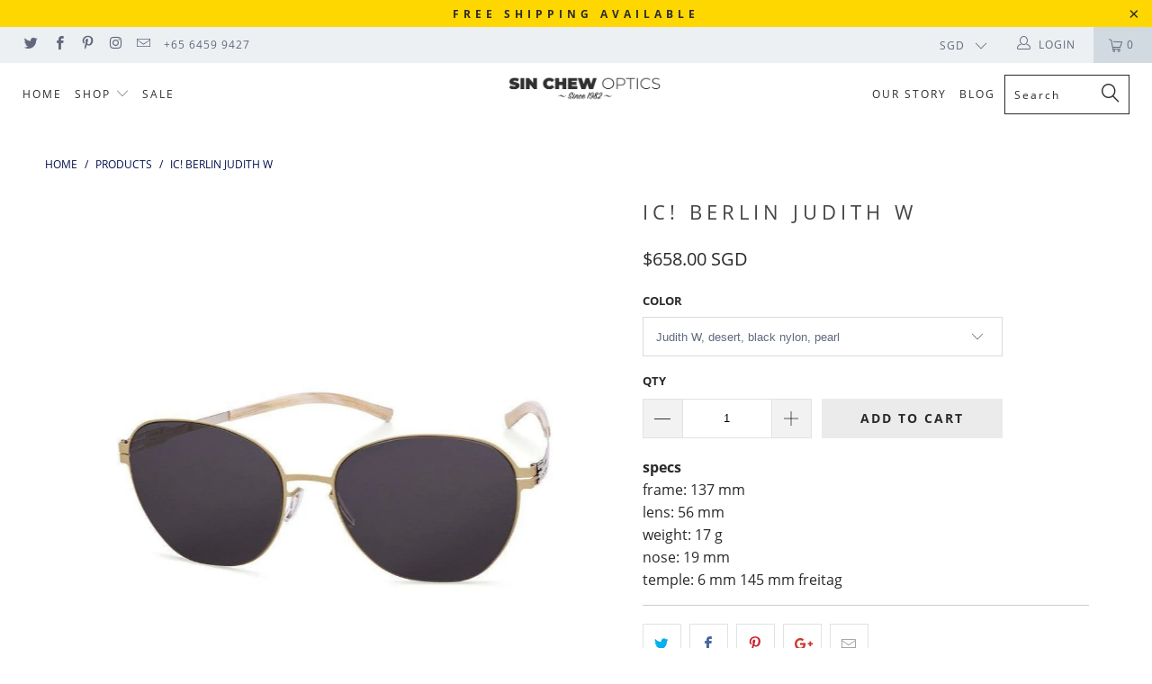

--- FILE ---
content_type: text/html; charset=utf-8
request_url: https://sinchewoptics.com.sg/products/ic-berlin-judith-w-sunglasses
body_size: 34159
content:


 <!DOCTYPE html>
<!--[if lt IE 7 ]><html class="ie ie6" lang="en"> <![endif]-->
<!--[if IE 7 ]><html class="ie ie7" lang="en"> <![endif]-->
<!--[if IE 8 ]><html class="ie ie8" lang="en"> <![endif]-->
<!--[if IE 9 ]><html class="ie ie9" lang="en"> <![endif]-->
<!--[if (gte IE 10)|!(IE)]><!--><html lang="en"> <!--<![endif]--> <head> <meta charset="utf-8"> <meta http-equiv="cleartype" content="on"> <meta name="robots" content="index,follow"> <meta name="google-site-verification" content="yRBomyOgjJccHdpZ7YqhD3q0jQs8FPO-7_c_n98dzvM" /> <meta name="p:domain_verify" content="9d85e4488b82b22fc1d249cf5c13ee3b"/> <!-- Custom Fonts --> <link href="//fonts.googleapis.com/css?family=.|Playfair+Display:light,normal,bold|Montserrat:light,normal,bold|Montserrat:light,normal,bold|Playfair+Display:light,normal,bold|Montserrat:light,normal,bold|Montserrat:light,normal,bold" rel="stylesheet" type="text/css" /> <!-- Stylesheets for Turbo 4.0.3 --> <link href="//sinchewoptics.com.sg/cdn/shop/t/71/assets/styles.scss.css?v=33563814626252657791674769776" rel="stylesheet" type="text/css" media="all" /> <script>
      /*! lazysizes - v3.0.0 */
      !function(a,b){var c=b(a,a.document);a.lazySizes=c,"object"==typeof module&&module.exports&&(module.exports=c)}(window,function(a,b){"use strict";if(b.getElementsByClassName){var c,d=b.documentElement,e=a.Date,f=a.HTMLPictureElement,g="addEventListener",h="getAttribute",i=a[g],j=a.setTimeout,k=a.requestAnimationFrame||j,l=a.requestIdleCallback,m=/^picture$/i,n=["load","error","lazyincluded","_lazyloaded"],o={},p=Array.prototype.forEach,q=function(a,b){return o[b]||(o[b]=new RegExp("(\\s|^)"+b+"(\\s|$)")),o[b].test(a[h]("class")||"")&&o[b]},r=function(a,b){q(a,b)||a.setAttribute("class",(a[h]("class")||"").trim()+" "+b)},s=function(a,b){var c;(c=q(a,b))&&a.setAttribute("class",(a[h]("class")||"").replace(c," "))},t=function(a,b,c){var d=c?g:"removeEventListener";c&&t(a,b),n.forEach(function(c){a[d](c,b)})},u=function(a,c,d,e,f){var g=b.createEvent("CustomEvent");return g.initCustomEvent(c,!e,!f,d||{}),a.dispatchEvent(g),g},v=function(b,d){var e;!f&&(e=a.picturefill||c.pf)?e({reevaluate:!0,elements:[b]}):d&&d.src&&(b.src=d.src)},w=function(a,b){return(getComputedStyle(a,null)||{})[b]},x=function(a,b,d){for(d=d||a.offsetWidth;d<c.minSize&&b&&!a._lazysizesWidth;)d=b.offsetWidth,b=b.parentNode;return d},y=function(){var a,c,d=[],e=[],f=d,g=function(){var b=f;for(f=d.length?e:d,a=!0,c=!1;b.length;)b.shift()();a=!1},h=function(d,e){a&&!e?d.apply(this,arguments):(f.push(d),c||(c=!0,(b.hidden?j:k)(g)))};return h._lsFlush=g,h}(),z=function(a,b){return b?function(){y(a)}:function(){var b=this,c=arguments;y(function(){a.apply(b,c)})}},A=function(a){var b,c=0,d=125,f=666,g=f,h=function(){b=!1,c=e.now(),a()},i=l?function(){l(h,{timeout:g}),g!==f&&(g=f)}:z(function(){j(h)},!0);return function(a){var f;(a=a===!0)&&(g=44),b||(b=!0,f=d-(e.now()-c),0>f&&(f=0),a||9>f&&l?i():j(i,f))}},B=function(a){var b,c,d=99,f=function(){b=null,a()},g=function(){var a=e.now()-c;d>a?j(g,d-a):(l||f)(f)};return function(){c=e.now(),b||(b=j(g,d))}},C=function(){var f,k,l,n,o,x,C,E,F,G,H,I,J,K,L,M=/^img$/i,N=/^iframe$/i,O="onscroll"in a&&!/glebot/.test(navigator.userAgent),P=0,Q=0,R=0,S=-1,T=function(a){R--,a&&a.target&&t(a.target,T),(!a||0>R||!a.target)&&(R=0)},U=function(a,c){var e,f=a,g="hidden"==w(b.body,"visibility")||"hidden"!=w(a,"visibility");for(F-=c,I+=c,G-=c,H+=c;g&&(f=f.offsetParent)&&f!=b.body&&f!=d;)g=(w(f,"opacity")||1)>0,g&&"visible"!=w(f,"overflow")&&(e=f.getBoundingClientRect(),g=H>e.left&&G<e.right&&I>e.top-1&&F<e.bottom+1);return g},V=function(){var a,e,g,i,j,m,n,p,q;if((o=c.loadMode)&&8>R&&(a=f.length)){e=0,S++,null==K&&("expand"in c||(c.expand=d.clientHeight>500&&d.clientWidth>500?500:370),J=c.expand,K=J*c.expFactor),K>Q&&1>R&&S>2&&o>2&&!b.hidden?(Q=K,S=0):Q=o>1&&S>1&&6>R?J:P;for(;a>e;e++)if(f[e]&&!f[e]._lazyRace)if(O)if((p=f[e][h]("data-expand"))&&(m=1*p)||(m=Q),q!==m&&(C=innerWidth+m*L,E=innerHeight+m,n=-1*m,q=m),g=f[e].getBoundingClientRect(),(I=g.bottom)>=n&&(F=g.top)<=E&&(H=g.right)>=n*L&&(G=g.left)<=C&&(I||H||G||F)&&(l&&3>R&&!p&&(3>o||4>S)||U(f[e],m))){if(ba(f[e]),j=!0,R>9)break}else!j&&l&&!i&&4>R&&4>S&&o>2&&(k[0]||c.preloadAfterLoad)&&(k[0]||!p&&(I||H||G||F||"auto"!=f[e][h](c.sizesAttr)))&&(i=k[0]||f[e]);else ba(f[e]);i&&!j&&ba(i)}},W=A(V),X=function(a){r(a.target,c.loadedClass),s(a.target,c.loadingClass),t(a.target,Z)},Y=z(X),Z=function(a){Y({target:a.target})},$=function(a,b){try{a.contentWindow.location.replace(b)}catch(c){a.src=b}},_=function(a){var b,d,e=a[h](c.srcsetAttr);(b=c.customMedia[a[h]("data-media")||a[h]("media")])&&a.setAttribute("media",b),e&&a.setAttribute("srcset",e),b&&(d=a.parentNode,d.insertBefore(a.cloneNode(),a),d.removeChild(a))},aa=z(function(a,b,d,e,f){var g,i,k,l,o,q;(o=u(a,"lazybeforeunveil",b)).defaultPrevented||(e&&(d?r(a,c.autosizesClass):a.setAttribute("sizes",e)),i=a[h](c.srcsetAttr),g=a[h](c.srcAttr),f&&(k=a.parentNode,l=k&&m.test(k.nodeName||"")),q=b.firesLoad||"src"in a&&(i||g||l),o={target:a},q&&(t(a,T,!0),clearTimeout(n),n=j(T,2500),r(a,c.loadingClass),t(a,Z,!0)),l&&p.call(k.getElementsByTagName("source"),_),i?a.setAttribute("srcset",i):g&&!l&&(N.test(a.nodeName)?$(a,g):a.src=g),(i||l)&&v(a,{src:g})),a._lazyRace&&delete a._lazyRace,s(a,c.lazyClass),y(function(){(!q||a.complete&&a.naturalWidth>1)&&(q?T(o):R--,X(o))},!0)}),ba=function(a){var b,d=M.test(a.nodeName),e=d&&(a[h](c.sizesAttr)||a[h]("sizes")),f="auto"==e;(!f&&l||!d||!a.src&&!a.srcset||a.complete||q(a,c.errorClass))&&(b=u(a,"lazyunveilread").detail,f&&D.updateElem(a,!0,a.offsetWidth),a._lazyRace=!0,R++,aa(a,b,f,e,d))},ca=function(){if(!l){if(e.now()-x<999)return void j(ca,999);var a=B(function(){c.loadMode=3,W()});l=!0,c.loadMode=3,W(),i("scroll",function(){3==c.loadMode&&(c.loadMode=2),a()},!0)}};return{_:function(){x=e.now(),f=b.getElementsByClassName(c.lazyClass),k=b.getElementsByClassName(c.lazyClass+" "+c.preloadClass),L=c.hFac,i("scroll",W,!0),i("resize",W,!0),a.MutationObserver?new MutationObserver(W).observe(d,{childList:!0,subtree:!0,attributes:!0}):(d[g]("DOMNodeInserted",W,!0),d[g]("DOMAttrModified",W,!0),setInterval(W,999)),i("hashchange",W,!0),["focus","mouseover","click","load","transitionend","animationend","webkitAnimationEnd"].forEach(function(a){b[g](a,W,!0)}),/d$|^c/.test(b.readyState)?ca():(i("load",ca),b[g]("DOMContentLoaded",W),j(ca,2e4)),f.length?(V(),y._lsFlush()):W()},checkElems:W,unveil:ba}}(),D=function(){var a,d=z(function(a,b,c,d){var e,f,g;if(a._lazysizesWidth=d,d+="px",a.setAttribute("sizes",d),m.test(b.nodeName||""))for(e=b.getElementsByTagName("source"),f=0,g=e.length;g>f;f++)e[f].setAttribute("sizes",d);c.detail.dataAttr||v(a,c.detail)}),e=function(a,b,c){var e,f=a.parentNode;f&&(c=x(a,f,c),e=u(a,"lazybeforesizes",{width:c,dataAttr:!!b}),e.defaultPrevented||(c=e.detail.width,c&&c!==a._lazysizesWidth&&d(a,f,e,c)))},f=function(){var b,c=a.length;if(c)for(b=0;c>b;b++)e(a[b])},g=B(f);return{_:function(){a=b.getElementsByClassName(c.autosizesClass),i("resize",g)},checkElems:g,updateElem:e}}(),E=function(){E.i||(E.i=!0,D._(),C._())};return function(){var b,d={lazyClass:"lazyload",loadedClass:"lazyloaded",loadingClass:"lazyloading",preloadClass:"lazypreload",errorClass:"lazyerror",autosizesClass:"lazyautosizes",srcAttr:"data-src",srcsetAttr:"data-srcset",sizesAttr:"data-sizes",minSize:40,customMedia:{},init:!0,expFactor:1.5,hFac:.8,loadMode:2};c=a.lazySizesConfig||a.lazysizesConfig||{};for(b in d)b in c||(c[b]=d[b]);a.lazySizesConfig=c,j(function(){c.init&&E()})}(),{cfg:c,autoSizer:D,loader:C,init:E,uP:v,aC:r,rC:s,hC:q,fire:u,gW:x,rAF:y}}});</script> <title>ic! berlin Judith W - Screwless Eyewear - Sin Chew Optics</title> <meta name="description" content="Shop ic! berlin Judith W. Screwless &amp; Virtually Indestructible Eyewear. Exclusive LIFETIME WARRANTY. FREE SHIPPING Worldwide. PRICE MATCH Guaranteed." />
    

    

<meta name="author" content="Sin Chew Optics">
<meta property="og:url" content="https://sinchewoptics.com.sg/products/ic-berlin-judith-w-sunglasses">
<meta property="og:site_name" content="Sin Chew Optics"> <meta property="og:type" content="product"> <meta property="og:title" content="ic! berlin Judith W"> <meta property="og:image" content="https://sinchewoptics.com.sg/cdn/shop/products/ic-berlin-judith-w-sunglasses-ic-berlin-judith-w-desert-black-nylon-pearl_600x.jpg?v=1542289596"> <meta property="og:image:secure_url" content="https://sinchewoptics.com.sg/cdn/shop/products/ic-berlin-judith-w-sunglasses-ic-berlin-judith-w-desert-black-nylon-pearl_600x.jpg?v=1542289596"> <meta property="og:image" content="https://sinchewoptics.com.sg/cdn/shop/products/ic-berlin-judith-w-sunglasses-ic-berlin-judith-w-taubenblau-teal-mirrored-pearl-2_600x.jpg?v=1542289596"> <meta property="og:image:secure_url" content="https://sinchewoptics.com.sg/cdn/shop/products/ic-berlin-judith-w-sunglasses-ic-berlin-judith-w-taubenblau-teal-mirrored-pearl-2_600x.jpg?v=1542289596"> <meta property="og:image" content="https://sinchewoptics.com.sg/cdn/shop/products/ic-berlin-judith-w-sunglasses-ic-berlin-judith-w-rose-gold-black-clear-nylon-3_600x.jpg?v=1542289596"> <meta property="og:image:secure_url" content="https://sinchewoptics.com.sg/cdn/shop/products/ic-berlin-judith-w-sunglasses-ic-berlin-judith-w-rose-gold-black-clear-nylon-3_600x.jpg?v=1542289596"> <meta property="og:price:amount" content="658.00"> <meta property="og:price:currency" content="SGD"> <meta property="og:description" content="Shop ic! berlin Judith W. Screwless &amp; Virtually Indestructible Eyewear. Exclusive LIFETIME WARRANTY. FREE SHIPPING Worldwide. PRICE MATCH Guaranteed."> <meta name="twitter:site" content="@SinChewOptics">

<meta name="twitter:card" content="summary"> <meta name="twitter:title" content="ic! berlin Judith W"> <meta name="twitter:description" content="specsframe: 137 mmlens: 56 mmweight: 17 gnose: 19 mmtemple: 6 mm 145 mm freitag   technic!al information ic! berlin frames and components are cut from 0,5 mm, highly flexible stainless steel. The frames are constructed from just three simple parts: front frame, temple and a clip which secures the lens. This production method is unique in the eyewear industry. The front frame is joined at the temple to a tension based hinge that functions without screws. No tools are necessary to assemble the individual parts. The temple snaps easily into the front frame and can be disassembled just as quickly. This system makes changing lenses easier than ever. To release the lens, simply unhook the temple and remove the sleeve that holds the frame together. The sheet metal glasses are also exceptionally light weighing between 11 and 28 g. The material is pliable"> <meta name="twitter:image" content="https://sinchewoptics.com.sg/cdn/shop/products/ic-berlin-judith-w-sunglasses-ic-berlin-judith-w-desert-black-nylon-pearl_240x.jpg?v=1542289596"> <meta name="twitter:image:width" content="240"> <meta name="twitter:image:height" content="240"> <!-- Mobile Specific Metas --> <meta name="HandheldFriendly" content="True"> <meta name="MobileOptimized" content="320"> <meta name="viewport" content="width=device-width,initial-scale=1"> <meta name="theme-color" content="#ffffff"> <link rel="shortcut icon" type="image/x-icon" href="//sinchewoptics.com.sg/cdn/shop/files/favicon_300x300_black_32x32.png?v=1614302994"> <link rel="canonical" href="https://sinchewoptics.com.sg/products/ic-berlin-judith-w-sunglasses" /> <script>window.performance && window.performance.mark && window.performance.mark('shopify.content_for_header.start');</script><meta id="shopify-digital-wallet" name="shopify-digital-wallet" content="/15772603/digital_wallets/dialog">
<meta name="shopify-checkout-api-token" content="abcc5173946bb44f934911f0270975b3">
<meta id="in-context-paypal-metadata" data-shop-id="15772603" data-venmo-supported="false" data-environment="production" data-locale="en_US" data-paypal-v4="true" data-currency="SGD">
<link rel="alternate" type="application/json+oembed" href="https://sinchewoptics.com.sg/products/ic-berlin-judith-w-sunglasses.oembed">
<script async="async" src="/checkouts/internal/preloads.js?locale=en-SG"></script>
<script id="shopify-features" type="application/json">{"accessToken":"abcc5173946bb44f934911f0270975b3","betas":["rich-media-storefront-analytics"],"domain":"sinchewoptics.com.sg","predictiveSearch":true,"shopId":15772603,"locale":"en"}</script>
<script>var Shopify = Shopify || {};
Shopify.shop = "sin-chew-optics.myshopify.com";
Shopify.locale = "en";
Shopify.currency = {"active":"SGD","rate":"1.0"};
Shopify.country = "SG";
Shopify.theme = {"name":"[MAIN] Turbo v4.0.3","id":45679673427,"schema_name":"Turbo","schema_version":"4.0.3","theme_store_id":null,"role":"main"};
Shopify.theme.handle = "null";
Shopify.theme.style = {"id":null,"handle":null};
Shopify.cdnHost = "sinchewoptics.com.sg/cdn";
Shopify.routes = Shopify.routes || {};
Shopify.routes.root = "/";</script>
<script type="module">!function(o){(o.Shopify=o.Shopify||{}).modules=!0}(window);</script>
<script>!function(o){function n(){var o=[];function n(){o.push(Array.prototype.slice.apply(arguments))}return n.q=o,n}var t=o.Shopify=o.Shopify||{};t.loadFeatures=n(),t.autoloadFeatures=n()}(window);</script>
<script id="shop-js-analytics" type="application/json">{"pageType":"product"}</script>
<script defer="defer" async type="module" src="//sinchewoptics.com.sg/cdn/shopifycloud/shop-js/modules/v2/client.init-shop-cart-sync_BN7fPSNr.en.esm.js"></script>
<script defer="defer" async type="module" src="//sinchewoptics.com.sg/cdn/shopifycloud/shop-js/modules/v2/chunk.common_Cbph3Kss.esm.js"></script>
<script defer="defer" async type="module" src="//sinchewoptics.com.sg/cdn/shopifycloud/shop-js/modules/v2/chunk.modal_DKumMAJ1.esm.js"></script>
<script type="module">
  await import("//sinchewoptics.com.sg/cdn/shopifycloud/shop-js/modules/v2/client.init-shop-cart-sync_BN7fPSNr.en.esm.js");
await import("//sinchewoptics.com.sg/cdn/shopifycloud/shop-js/modules/v2/chunk.common_Cbph3Kss.esm.js");
await import("//sinchewoptics.com.sg/cdn/shopifycloud/shop-js/modules/v2/chunk.modal_DKumMAJ1.esm.js");

  window.Shopify.SignInWithShop?.initShopCartSync?.({"fedCMEnabled":true,"windoidEnabled":true});

</script>
<script>(function() {
  var isLoaded = false;
  function asyncLoad() {
    if (isLoaded) return;
    isLoaded = true;
    var urls = ["\/\/d1liekpayvooaz.cloudfront.net\/apps\/customizery\/customizery.js?shop=sin-chew-optics.myshopify.com","https:\/\/cdn.hextom.com\/js\/quickannouncementbar.js?shop=sin-chew-optics.myshopify.com"];
    for (var i = 0; i <urls.length; i++) {
      var s = document.createElement('script');
      s.type = 'text/javascript';
      s.async = true;
      s.src = urls[i];
      var x = document.getElementsByTagName('script')[0];
      x.parentNode.insertBefore(s, x);
    }
  };
  if(window.attachEvent) {
    window.attachEvent('onload', asyncLoad);
  } else {
    window.addEventListener('load', asyncLoad, false);
  }
})();</script>
<script id="__st">var __st={"a":15772603,"offset":28800,"reqid":"923863c3-27c0-493b-9ab7-b96d8be45f6e-1769817347","pageurl":"sinchewoptics.com.sg\/products\/ic-berlin-judith-w-sunglasses","u":"66b41fd5e3a4","p":"product","rtyp":"product","rid":8719277193};</script>
<script>window.ShopifyPaypalV4VisibilityTracking = true;</script>
<script id="captcha-bootstrap">!function(){'use strict';const t='contact',e='account',n='new_comment',o=[[t,t],['blogs',n],['comments',n],[t,'customer']],c=[[e,'customer_login'],[e,'guest_login'],[e,'recover_customer_password'],[e,'create_customer']],r=t=>t.map((([t,e])=>`form[action*='/${t}']:not([data-nocaptcha='true']) input[name='form_type'][value='${e}']`)).join(','),a=t=>()=>t?[...document.querySelectorAll(t)].map((t=>t.form)):[];function s(){const t=[...o],e=r(t);return a(e)}const i='password',u='form_key',d=['recaptcha-v3-token','g-recaptcha-response','h-captcha-response',i],f=()=>{try{return window.sessionStorage}catch{return}},m='__shopify_v',_=t=>t.elements[u];function p(t,e,n=!1){try{const o=window.sessionStorage,c=JSON.parse(o.getItem(e)),{data:r}=function(t){const{data:e,action:n}=t;return t[m]||n?{data:e,action:n}:{data:t,action:n}}(c);for(const[e,n]of Object.entries(r))t.elements[e]&&(t.elements[e].value=n);n&&o.removeItem(e)}catch(o){console.error('form repopulation failed',{error:o})}}const l='form_type',E='cptcha';function T(t){t.dataset[E]=!0}const w=window,h=w.document,L='Shopify',v='ce_forms',y='captcha';let A=!1;((t,e)=>{const n=(g='f06e6c50-85a8-45c8-87d0-21a2b65856fe',I='https://cdn.shopify.com/shopifycloud/storefront-forms-hcaptcha/ce_storefront_forms_captcha_hcaptcha.v1.5.2.iife.js',D={infoText:'Protected by hCaptcha',privacyText:'Privacy',termsText:'Terms'},(t,e,n)=>{const o=w[L][v],c=o.bindForm;if(c)return c(t,g,e,D).then(n);var r;o.q.push([[t,g,e,D],n]),r=I,A||(h.body.append(Object.assign(h.createElement('script'),{id:'captcha-provider',async:!0,src:r})),A=!0)});var g,I,D;w[L]=w[L]||{},w[L][v]=w[L][v]||{},w[L][v].q=[],w[L][y]=w[L][y]||{},w[L][y].protect=function(t,e){n(t,void 0,e),T(t)},Object.freeze(w[L][y]),function(t,e,n,w,h,L){const[v,y,A,g]=function(t,e,n){const i=e?o:[],u=t?c:[],d=[...i,...u],f=r(d),m=r(i),_=r(d.filter((([t,e])=>n.includes(e))));return[a(f),a(m),a(_),s()]}(w,h,L),I=t=>{const e=t.target;return e instanceof HTMLFormElement?e:e&&e.form},D=t=>v().includes(t);t.addEventListener('submit',(t=>{const e=I(t);if(!e)return;const n=D(e)&&!e.dataset.hcaptchaBound&&!e.dataset.recaptchaBound,o=_(e),c=g().includes(e)&&(!o||!o.value);(n||c)&&t.preventDefault(),c&&!n&&(function(t){try{if(!f())return;!function(t){const e=f();if(!e)return;const n=_(t);if(!n)return;const o=n.value;o&&e.removeItem(o)}(t);const e=Array.from(Array(32),(()=>Math.random().toString(36)[2])).join('');!function(t,e){_(t)||t.append(Object.assign(document.createElement('input'),{type:'hidden',name:u})),t.elements[u].value=e}(t,e),function(t,e){const n=f();if(!n)return;const o=[...t.querySelectorAll(`input[type='${i}']`)].map((({name:t})=>t)),c=[...d,...o],r={};for(const[a,s]of new FormData(t).entries())c.includes(a)||(r[a]=s);n.setItem(e,JSON.stringify({[m]:1,action:t.action,data:r}))}(t,e)}catch(e){console.error('failed to persist form',e)}}(e),e.submit())}));const S=(t,e)=>{t&&!t.dataset[E]&&(n(t,e.some((e=>e===t))),T(t))};for(const o of['focusin','change'])t.addEventListener(o,(t=>{const e=I(t);D(e)&&S(e,y())}));const B=e.get('form_key'),M=e.get(l),P=B&&M;t.addEventListener('DOMContentLoaded',(()=>{const t=y();if(P)for(const e of t)e.elements[l].value===M&&p(e,B);[...new Set([...A(),...v().filter((t=>'true'===t.dataset.shopifyCaptcha))])].forEach((e=>S(e,t)))}))}(h,new URLSearchParams(w.location.search),n,t,e,['guest_login'])})(!0,!0)}();</script>
<script integrity="sha256-4kQ18oKyAcykRKYeNunJcIwy7WH5gtpwJnB7kiuLZ1E=" data-source-attribution="shopify.loadfeatures" defer="defer" src="//sinchewoptics.com.sg/cdn/shopifycloud/storefront/assets/storefront/load_feature-a0a9edcb.js" crossorigin="anonymous"></script>
<script data-source-attribution="shopify.dynamic_checkout.dynamic.init">var Shopify=Shopify||{};Shopify.PaymentButton=Shopify.PaymentButton||{isStorefrontPortableWallets:!0,init:function(){window.Shopify.PaymentButton.init=function(){};var t=document.createElement("script");t.src="https://sinchewoptics.com.sg/cdn/shopifycloud/portable-wallets/latest/portable-wallets.en.js",t.type="module",document.head.appendChild(t)}};
</script>
<script data-source-attribution="shopify.dynamic_checkout.buyer_consent">
  function portableWalletsHideBuyerConsent(e){var t=document.getElementById("shopify-buyer-consent"),n=document.getElementById("shopify-subscription-policy-button");t&&n&&(t.classList.add("hidden"),t.setAttribute("aria-hidden","true"),n.removeEventListener("click",e))}function portableWalletsShowBuyerConsent(e){var t=document.getElementById("shopify-buyer-consent"),n=document.getElementById("shopify-subscription-policy-button");t&&n&&(t.classList.remove("hidden"),t.removeAttribute("aria-hidden"),n.addEventListener("click",e))}window.Shopify?.PaymentButton&&(window.Shopify.PaymentButton.hideBuyerConsent=portableWalletsHideBuyerConsent,window.Shopify.PaymentButton.showBuyerConsent=portableWalletsShowBuyerConsent);
</script>
<script data-source-attribution="shopify.dynamic_checkout.cart.bootstrap">document.addEventListener("DOMContentLoaded",(function(){function t(){return document.querySelector("shopify-accelerated-checkout-cart, shopify-accelerated-checkout")}if(t())Shopify.PaymentButton.init();else{new MutationObserver((function(e,n){t()&&(Shopify.PaymentButton.init(),n.disconnect())})).observe(document.body,{childList:!0,subtree:!0})}}));
</script>
<link id="shopify-accelerated-checkout-styles" rel="stylesheet" media="screen" href="https://sinchewoptics.com.sg/cdn/shopifycloud/portable-wallets/latest/accelerated-checkout-backwards-compat.css" crossorigin="anonymous">
<style id="shopify-accelerated-checkout-cart">
        #shopify-buyer-consent {
  margin-top: 1em;
  display: inline-block;
  width: 100%;
}

#shopify-buyer-consent.hidden {
  display: none;
}

#shopify-subscription-policy-button {
  background: none;
  border: none;
  padding: 0;
  text-decoration: underline;
  font-size: inherit;
  cursor: pointer;
}

#shopify-subscription-policy-button::before {
  box-shadow: none;
}

      </style>

<script>window.performance && window.performance.mark && window.performance.mark('shopify.content_for_header.end');</script>
    
<!-- Start of Judge.me Core -->
<link rel="dns-prefetch" href="https://cdn.judge.me/">
<script data-cfasync='false' class='jdgm-settings-script'>window.jdgmSettings={"pagination":5,"disable_web_reviews":false,"badge_no_review_text":"No reviews","badge_n_reviews_text":"{{ n }} review/reviews","badge_star_color":"#f3cf47","hide_badge_preview_if_no_reviews":true,"badge_hide_text":false,"enforce_center_preview_badge":false,"widget_title":"Customer Reviews","widget_open_form_text":"Write a review","widget_close_form_text":"Cancel review","widget_refresh_page_text":"Refresh page","widget_summary_text":"Based on {{ number_of_reviews }} review/reviews","widget_no_review_text":"Be the first to write a review","widget_name_field_text":"Display name","widget_verified_name_field_text":"Verified Name (public)","widget_name_placeholder_text":"Display name","widget_required_field_error_text":"This field is required.","widget_email_field_text":"Email address","widget_verified_email_field_text":"Verified Email (private, can not be edited)","widget_email_placeholder_text":"Your email address","widget_email_field_error_text":"Please enter a valid email address.","widget_rating_field_text":"Rating","widget_review_title_field_text":"Review Title","widget_review_title_placeholder_text":"Give your review a title","widget_review_body_field_text":"Review content","widget_review_body_placeholder_text":"Start writing here...","widget_pictures_field_text":"Picture/Video (optional)","widget_submit_review_text":"Submit Review","widget_submit_verified_review_text":"Submit Verified Review","widget_submit_success_msg_with_auto_publish":"Thank you! Please refresh the page in a few moments to see your review. You can remove or edit your review by logging into \u003ca href='https://judge.me/login' target='_blank' rel='nofollow noopener'\u003eJudge.me\u003c/a\u003e","widget_submit_success_msg_no_auto_publish":"Thank you! Your review will be published as soon as it is approved by the shop admin. You can remove or edit your review by logging into \u003ca href='https://judge.me/login' target='_blank' rel='nofollow noopener'\u003eJudge.me\u003c/a\u003e","widget_show_default_reviews_out_of_total_text":"Showing {{ n_reviews_shown }} out of {{ n_reviews }} reviews.","widget_show_all_link_text":"Show all","widget_show_less_link_text":"Show less","widget_author_said_text":"{{ reviewer_name }} said:","widget_days_text":"{{ n }} days ago","widget_weeks_text":"{{ n }} week/weeks ago","widget_months_text":"{{ n }} month/months ago","widget_years_text":"{{ n }} year/years ago","widget_yesterday_text":"Yesterday","widget_today_text":"Today","widget_replied_text":"\u003e\u003e {{ shop_name }} replied:","widget_read_more_text":"Read more","widget_reviewer_name_as_initial":"","widget_rating_filter_color":"#fbcd0a","widget_rating_filter_see_all_text":"See all reviews","widget_sorting_most_recent_text":"Most Recent","widget_sorting_highest_rating_text":"Highest Rating","widget_sorting_lowest_rating_text":"Lowest Rating","widget_sorting_with_pictures_text":"Only Pictures","widget_sorting_most_helpful_text":"Most Helpful","widget_open_question_form_text":"Ask a question","widget_reviews_subtab_text":"Reviews","widget_questions_subtab_text":"Questions","widget_question_label_text":"Question","widget_answer_label_text":"Answer","widget_question_placeholder_text":"Write your question here","widget_submit_question_text":"Submit Question","widget_question_submit_success_text":"Thank you for your question! We will notify you once it gets answered.","widget_star_color":"#f3cf47","verified_badge_text":"Verified","verified_badge_bg_color":"","verified_badge_text_color":"","verified_badge_placement":"left-of-reviewer-name","widget_review_max_height":"","widget_hide_border":false,"widget_social_share":false,"widget_thumb":false,"widget_review_location_show":false,"widget_location_format":"","all_reviews_include_out_of_store_products":true,"all_reviews_out_of_store_text":"(out of store)","all_reviews_pagination":100,"all_reviews_product_name_prefix_text":"about","enable_review_pictures":false,"enable_question_anwser":false,"widget_theme":"default","review_date_format":"dd/mm/yyyy","default_sort_method":"most-recent","widget_product_reviews_subtab_text":"Product Reviews","widget_shop_reviews_subtab_text":"Shop Reviews","widget_other_products_reviews_text":"Reviews for other products","widget_store_reviews_subtab_text":"Store reviews","widget_no_store_reviews_text":"This store hasn't received any reviews yet","widget_web_restriction_product_reviews_text":"This product hasn't received any reviews yet","widget_no_items_text":"No items found","widget_show_more_text":"Show more","widget_write_a_store_review_text":"Write a Store Review","widget_other_languages_heading":"Reviews in Other Languages","widget_translate_review_text":"Translate review to {{ language }}","widget_translating_review_text":"Translating...","widget_show_original_translation_text":"Show original ({{ language }})","widget_translate_review_failed_text":"Review couldn't be translated.","widget_translate_review_retry_text":"Retry","widget_translate_review_try_again_later_text":"Try again later","show_product_url_for_grouped_product":false,"widget_sorting_pictures_first_text":"Pictures First","show_pictures_on_all_rev_page_mobile":false,"show_pictures_on_all_rev_page_desktop":false,"floating_tab_hide_mobile_install_preference":false,"floating_tab_button_name":"★ Reviews","floating_tab_title":"Let customers speak for us","floating_tab_button_color":"","floating_tab_button_background_color":"","floating_tab_url":"","floating_tab_url_enabled":false,"floating_tab_tab_style":"text","all_reviews_text_badge_text":"Customers rate us {{ shop.metafields.judgeme.all_reviews_rating | round: 1 }}/5 based on {{ shop.metafields.judgeme.all_reviews_count }} reviews.","all_reviews_text_badge_text_branded_style":"{{ shop.metafields.judgeme.all_reviews_rating | round: 1 }} out of 5 stars based on {{ shop.metafields.judgeme.all_reviews_count }} reviews","is_all_reviews_text_badge_a_link":false,"show_stars_for_all_reviews_text_badge":false,"all_reviews_text_badge_url":"","all_reviews_text_style":"text","all_reviews_text_color_style":"judgeme_brand_color","all_reviews_text_color":"#108474","all_reviews_text_show_jm_brand":true,"featured_carousel_show_header":true,"featured_carousel_title":"Let customers speak for us","testimonials_carousel_title":"Customers are saying","videos_carousel_title":"Real customer stories","cards_carousel_title":"Customers are saying","featured_carousel_count_text":"from {{ n }} reviews","featured_carousel_add_link_to_all_reviews_page":false,"featured_carousel_url":"","featured_carousel_show_images":true,"featured_carousel_autoslide_interval":5,"featured_carousel_arrows_on_the_sides":true,"featured_carousel_height":250,"featured_carousel_width":80,"featured_carousel_image_size":0,"featured_carousel_image_height":250,"featured_carousel_arrow_color":"#eeeeee","verified_count_badge_style":"vintage","verified_count_badge_orientation":"horizontal","verified_count_badge_color_style":"judgeme_brand_color","verified_count_badge_color":"#108474","is_verified_count_badge_a_link":false,"verified_count_badge_url":"","verified_count_badge_show_jm_brand":true,"widget_rating_preset_default":5,"widget_first_sub_tab":"product-reviews","widget_show_histogram":true,"widget_histogram_use_custom_color":false,"widget_pagination_use_custom_color":false,"widget_star_use_custom_color":true,"widget_verified_badge_use_custom_color":false,"widget_write_review_use_custom_color":false,"picture_reminder_submit_button":"Upload Pictures","enable_review_videos":false,"mute_video_by_default":false,"widget_sorting_videos_first_text":"Videos First","widget_review_pending_text":"Pending","featured_carousel_items_for_large_screen":3,"social_share_options_order":"Facebook,Twitter","remove_microdata_snippet":false,"disable_json_ld":false,"enable_json_ld_products":false,"preview_badge_show_question_text":false,"preview_badge_no_question_text":"No questions","preview_badge_n_question_text":"{{ number_of_questions }} question/questions","qa_badge_show_icon":false,"qa_badge_position":"same-row","remove_judgeme_branding":false,"widget_add_search_bar":false,"widget_search_bar_placeholder":"Search","widget_sorting_verified_only_text":"Verified only","featured_carousel_theme":"default","featured_carousel_show_rating":true,"featured_carousel_show_title":true,"featured_carousel_show_body":true,"featured_carousel_show_date":false,"featured_carousel_show_reviewer":true,"featured_carousel_show_product":false,"featured_carousel_header_background_color":"#108474","featured_carousel_header_text_color":"#ffffff","featured_carousel_name_product_separator":"reviewed","featured_carousel_full_star_background":"#108474","featured_carousel_empty_star_background":"#dadada","featured_carousel_vertical_theme_background":"#f9fafb","featured_carousel_verified_badge_enable":false,"featured_carousel_verified_badge_color":"#108474","featured_carousel_border_style":"round","featured_carousel_review_line_length_limit":3,"featured_carousel_more_reviews_button_text":"Read more reviews","featured_carousel_view_product_button_text":"View product","all_reviews_page_load_reviews_on":"scroll","all_reviews_page_load_more_text":"Load More Reviews","disable_fb_tab_reviews":false,"enable_ajax_cdn_cache":false,"widget_public_name_text":"displayed publicly like","default_reviewer_name":"John Smith","default_reviewer_name_has_non_latin":true,"widget_reviewer_anonymous":"Anonymous","medals_widget_title":"Judge.me Review Medals","medals_widget_background_color":"#f9fafb","medals_widget_position":"footer_all_pages","medals_widget_border_color":"#f9fafb","medals_widget_verified_text_position":"left","medals_widget_use_monochromatic_version":false,"medals_widget_elements_color":"#108474","show_reviewer_avatar":true,"widget_invalid_yt_video_url_error_text":"Not a YouTube video URL","widget_max_length_field_error_text":"Please enter no more than {0} characters.","widget_show_country_flag":false,"widget_show_collected_via_shop_app":true,"widget_verified_by_shop_badge_style":"light","widget_verified_by_shop_text":"Verified by Shop","widget_show_photo_gallery":false,"widget_load_with_code_splitting":true,"widget_ugc_install_preference":false,"widget_ugc_title":"Made by us, Shared by you","widget_ugc_subtitle":"Tag us to see your picture featured in our page","widget_ugc_arrows_color":"#ffffff","widget_ugc_primary_button_text":"Buy Now","widget_ugc_primary_button_background_color":"#108474","widget_ugc_primary_button_text_color":"#ffffff","widget_ugc_primary_button_border_width":"0","widget_ugc_primary_button_border_style":"none","widget_ugc_primary_button_border_color":"#108474","widget_ugc_primary_button_border_radius":"25","widget_ugc_secondary_button_text":"Load More","widget_ugc_secondary_button_background_color":"#ffffff","widget_ugc_secondary_button_text_color":"#108474","widget_ugc_secondary_button_border_width":"2","widget_ugc_secondary_button_border_style":"solid","widget_ugc_secondary_button_border_color":"#108474","widget_ugc_secondary_button_border_radius":"25","widget_ugc_reviews_button_text":"View Reviews","widget_ugc_reviews_button_background_color":"#ffffff","widget_ugc_reviews_button_text_color":"#108474","widget_ugc_reviews_button_border_width":"2","widget_ugc_reviews_button_border_style":"solid","widget_ugc_reviews_button_border_color":"#108474","widget_ugc_reviews_button_border_radius":"25","widget_ugc_reviews_button_link_to":"judgeme-reviews-page","widget_ugc_show_post_date":true,"widget_ugc_max_width":"800","widget_rating_metafield_value_type":true,"widget_primary_color":"#108474","widget_enable_secondary_color":false,"widget_secondary_color":"#edf5f5","widget_summary_average_rating_text":"{{ average_rating }} out of 5","widget_media_grid_title":"Customer photos \u0026 videos","widget_media_grid_see_more_text":"See more","widget_round_style":false,"widget_show_product_medals":true,"widget_verified_by_judgeme_text":"Verified by Judge.me","widget_show_store_medals":true,"widget_verified_by_judgeme_text_in_store_medals":"Verified by Judge.me","widget_media_field_exceed_quantity_message":"Sorry, we can only accept {{ max_media }} for one review.","widget_media_field_exceed_limit_message":"{{ file_name }} is too large, please select a {{ media_type }} less than {{ size_limit }}MB.","widget_review_submitted_text":"Review Submitted!","widget_question_submitted_text":"Question Submitted!","widget_close_form_text_question":"Cancel","widget_write_your_answer_here_text":"Write your answer here","widget_enabled_branded_link":true,"widget_show_collected_by_judgeme":true,"widget_reviewer_name_color":"","widget_write_review_text_color":"","widget_write_review_bg_color":"","widget_collected_by_judgeme_text":"collected by Judge.me","widget_pagination_type":"standard","widget_load_more_text":"Load More","widget_load_more_color":"#108474","widget_full_review_text":"Full Review","widget_read_more_reviews_text":"Read More Reviews","widget_read_questions_text":"Read Questions","widget_questions_and_answers_text":"Questions \u0026 Answers","widget_verified_by_text":"Verified by","widget_verified_text":"Verified","widget_number_of_reviews_text":"{{ number_of_reviews }} reviews","widget_back_button_text":"Back","widget_next_button_text":"Next","widget_custom_forms_filter_button":"Filters","custom_forms_style":"vertical","widget_show_review_information":false,"how_reviews_are_collected":"How reviews are collected?","widget_show_review_keywords":false,"widget_gdpr_statement":"How we use your data: We'll only contact you about the review you left, and only if necessary. By submitting your review, you agree to Judge.me's \u003ca href='https://judge.me/terms' target='_blank' rel='nofollow noopener'\u003eterms\u003c/a\u003e, \u003ca href='https://judge.me/privacy' target='_blank' rel='nofollow noopener'\u003eprivacy\u003c/a\u003e and \u003ca href='https://judge.me/content-policy' target='_blank' rel='nofollow noopener'\u003econtent\u003c/a\u003e policies.","widget_multilingual_sorting_enabled":false,"widget_translate_review_content_enabled":false,"widget_translate_review_content_method":"manual","popup_widget_review_selection":"automatically_with_pictures","popup_widget_round_border_style":true,"popup_widget_show_title":true,"popup_widget_show_body":true,"popup_widget_show_reviewer":false,"popup_widget_show_product":true,"popup_widget_show_pictures":true,"popup_widget_use_review_picture":true,"popup_widget_show_on_home_page":true,"popup_widget_show_on_product_page":true,"popup_widget_show_on_collection_page":true,"popup_widget_show_on_cart_page":true,"popup_widget_position":"bottom_left","popup_widget_first_review_delay":5,"popup_widget_duration":5,"popup_widget_interval":5,"popup_widget_review_count":5,"popup_widget_hide_on_mobile":true,"review_snippet_widget_round_border_style":true,"review_snippet_widget_card_color":"#FFFFFF","review_snippet_widget_slider_arrows_background_color":"#FFFFFF","review_snippet_widget_slider_arrows_color":"#000000","review_snippet_widget_star_color":"#108474","show_product_variant":false,"all_reviews_product_variant_label_text":"Variant: ","widget_show_verified_branding":false,"widget_ai_summary_title":"Customers say","widget_ai_summary_disclaimer":"AI-powered review summary based on recent customer reviews","widget_show_ai_summary":false,"widget_show_ai_summary_bg":false,"widget_show_review_title_input":true,"redirect_reviewers_invited_via_email":"review_widget","request_store_review_after_product_review":false,"request_review_other_products_in_order":false,"review_form_color_scheme":"default","review_form_corner_style":"square","review_form_star_color":{},"review_form_text_color":"#333333","review_form_background_color":"#ffffff","review_form_field_background_color":"#fafafa","review_form_button_color":{},"review_form_button_text_color":"#ffffff","review_form_modal_overlay_color":"#000000","review_content_screen_title_text":"How would you rate this product?","review_content_introduction_text":"We would love it if you would share a bit about your experience.","store_review_form_title_text":"How would you rate this store?","store_review_form_introduction_text":"We would love it if you would share a bit about your experience.","show_review_guidance_text":true,"one_star_review_guidance_text":"Poor","five_star_review_guidance_text":"Great","customer_information_screen_title_text":"About you","customer_information_introduction_text":"Please tell us more about you.","custom_questions_screen_title_text":"Your experience in more detail","custom_questions_introduction_text":"Here are a few questions to help us understand more about your experience.","review_submitted_screen_title_text":"Thanks for your review!","review_submitted_screen_thank_you_text":"We are processing it and it will appear on the store soon.","review_submitted_screen_email_verification_text":"Please confirm your email by clicking the link we just sent you. This helps us keep reviews authentic.","review_submitted_request_store_review_text":"Would you like to share your experience of shopping with us?","review_submitted_review_other_products_text":"Would you like to review these products?","store_review_screen_title_text":"Would you like to share your experience of shopping with us?","store_review_introduction_text":"We value your feedback and use it to improve. Please share any thoughts or suggestions you have.","reviewer_media_screen_title_picture_text":"Share a picture","reviewer_media_introduction_picture_text":"Upload a photo to support your review.","reviewer_media_screen_title_video_text":"Share a video","reviewer_media_introduction_video_text":"Upload a video to support your review.","reviewer_media_screen_title_picture_or_video_text":"Share a picture or video","reviewer_media_introduction_picture_or_video_text":"Upload a photo or video to support your review.","reviewer_media_youtube_url_text":"Paste your Youtube URL here","advanced_settings_next_step_button_text":"Next","advanced_settings_close_review_button_text":"Close","modal_write_review_flow":false,"write_review_flow_required_text":"Required","write_review_flow_privacy_message_text":"We respect your privacy.","write_review_flow_anonymous_text":"Post review as anonymous","write_review_flow_visibility_text":"This won't be visible to other customers.","write_review_flow_multiple_selection_help_text":"Select as many as you like","write_review_flow_single_selection_help_text":"Select one option","write_review_flow_required_field_error_text":"This field is required","write_review_flow_invalid_email_error_text":"Please enter a valid email address","write_review_flow_max_length_error_text":"Max. {{ max_length }} characters.","write_review_flow_media_upload_text":"\u003cb\u003eClick to upload\u003c/b\u003e or drag and drop","write_review_flow_gdpr_statement":"We'll only contact you about your review if necessary. By submitting your review, you agree to our \u003ca href='https://judge.me/terms' target='_blank' rel='nofollow noopener'\u003eterms and conditions\u003c/a\u003e and \u003ca href='https://judge.me/privacy' target='_blank' rel='nofollow noopener'\u003eprivacy policy\u003c/a\u003e.","rating_only_reviews_enabled":false,"show_negative_reviews_help_screen":false,"new_review_flow_help_screen_rating_threshold":3,"negative_review_resolution_screen_title_text":"Tell us more","negative_review_resolution_text":"Your experience matters to us. If there were issues with your purchase, we're here to help. Feel free to reach out to us, we'd love the opportunity to make things right.","negative_review_resolution_button_text":"Contact us","negative_review_resolution_proceed_with_review_text":"Leave a review","negative_review_resolution_subject":"Issue with purchase from {{ shop_name }}.{{ order_name }}","preview_badge_collection_page_install_status":false,"widget_review_custom_css":"","preview_badge_custom_css":"","preview_badge_stars_count":"5-stars","featured_carousel_custom_css":"","floating_tab_custom_css":"","all_reviews_widget_custom_css":"","medals_widget_custom_css":"","verified_badge_custom_css":"","all_reviews_text_custom_css":"","transparency_badges_collected_via_store_invite":false,"transparency_badges_from_another_provider":false,"transparency_badges_collected_from_store_visitor":false,"transparency_badges_collected_by_verified_review_provider":false,"transparency_badges_earned_reward":false,"transparency_badges_collected_via_store_invite_text":"Review collected via store invitation","transparency_badges_from_another_provider_text":"Review collected from another provider","transparency_badges_collected_from_store_visitor_text":"Review collected from a store visitor","transparency_badges_written_in_google_text":"Review written in Google","transparency_badges_written_in_etsy_text":"Review written in Etsy","transparency_badges_written_in_shop_app_text":"Review written in Shop App","transparency_badges_earned_reward_text":"Review earned a reward for future purchase","product_review_widget_per_page":10,"widget_store_review_label_text":"Review about the store","checkout_comment_extension_title_on_product_page":"Customer Comments","checkout_comment_extension_num_latest_comment_show":5,"checkout_comment_extension_format":"name_and_timestamp","checkout_comment_customer_name":"last_initial","checkout_comment_comment_notification":true,"preview_badge_collection_page_install_preference":true,"preview_badge_home_page_install_preference":false,"preview_badge_product_page_install_preference":true,"review_widget_install_preference":"above-related","review_carousel_install_preference":false,"floating_reviews_tab_install_preference":"none","verified_reviews_count_badge_install_preference":false,"all_reviews_text_install_preference":false,"review_widget_best_location":false,"judgeme_medals_install_preference":false,"review_widget_revamp_enabled":false,"review_widget_qna_enabled":false,"review_widget_header_theme":"minimal","review_widget_widget_title_enabled":true,"review_widget_header_text_size":"medium","review_widget_header_text_weight":"regular","review_widget_average_rating_style":"compact","review_widget_bar_chart_enabled":true,"review_widget_bar_chart_type":"numbers","review_widget_bar_chart_style":"standard","review_widget_expanded_media_gallery_enabled":false,"review_widget_reviews_section_theme":"standard","review_widget_image_style":"thumbnails","review_widget_review_image_ratio":"square","review_widget_stars_size":"medium","review_widget_verified_badge":"standard_text","review_widget_review_title_text_size":"medium","review_widget_review_text_size":"medium","review_widget_review_text_length":"medium","review_widget_number_of_columns_desktop":3,"review_widget_carousel_transition_speed":5,"review_widget_custom_questions_answers_display":"always","review_widget_button_text_color":"#FFFFFF","review_widget_text_color":"#000000","review_widget_lighter_text_color":"#7B7B7B","review_widget_corner_styling":"soft","review_widget_review_word_singular":"review","review_widget_review_word_plural":"reviews","review_widget_voting_label":"Helpful?","review_widget_shop_reply_label":"Reply from {{ shop_name }}:","review_widget_filters_title":"Filters","qna_widget_question_word_singular":"Question","qna_widget_question_word_plural":"Questions","qna_widget_answer_reply_label":"Answer from {{ answerer_name }}:","qna_content_screen_title_text":"Ask a question about this product","qna_widget_question_required_field_error_text":"Please enter your question.","qna_widget_flow_gdpr_statement":"We'll only contact you about your question if necessary. By submitting your question, you agree to our \u003ca href='https://judge.me/terms' target='_blank' rel='nofollow noopener'\u003eterms and conditions\u003c/a\u003e and \u003ca href='https://judge.me/privacy' target='_blank' rel='nofollow noopener'\u003eprivacy policy\u003c/a\u003e.","qna_widget_question_submitted_text":"Thanks for your question!","qna_widget_close_form_text_question":"Close","qna_widget_question_submit_success_text":"We’ll notify you by email when your question is answered.","all_reviews_widget_v2025_enabled":false,"all_reviews_widget_v2025_header_theme":"default","all_reviews_widget_v2025_widget_title_enabled":true,"all_reviews_widget_v2025_header_text_size":"medium","all_reviews_widget_v2025_header_text_weight":"regular","all_reviews_widget_v2025_average_rating_style":"compact","all_reviews_widget_v2025_bar_chart_enabled":true,"all_reviews_widget_v2025_bar_chart_type":"numbers","all_reviews_widget_v2025_bar_chart_style":"standard","all_reviews_widget_v2025_expanded_media_gallery_enabled":false,"all_reviews_widget_v2025_show_store_medals":true,"all_reviews_widget_v2025_show_photo_gallery":true,"all_reviews_widget_v2025_show_review_keywords":false,"all_reviews_widget_v2025_show_ai_summary":false,"all_reviews_widget_v2025_show_ai_summary_bg":false,"all_reviews_widget_v2025_add_search_bar":false,"all_reviews_widget_v2025_default_sort_method":"most-recent","all_reviews_widget_v2025_reviews_per_page":10,"all_reviews_widget_v2025_reviews_section_theme":"default","all_reviews_widget_v2025_image_style":"thumbnails","all_reviews_widget_v2025_review_image_ratio":"square","all_reviews_widget_v2025_stars_size":"medium","all_reviews_widget_v2025_verified_badge":"bold_badge","all_reviews_widget_v2025_review_title_text_size":"medium","all_reviews_widget_v2025_review_text_size":"medium","all_reviews_widget_v2025_review_text_length":"medium","all_reviews_widget_v2025_number_of_columns_desktop":3,"all_reviews_widget_v2025_carousel_transition_speed":5,"all_reviews_widget_v2025_custom_questions_answers_display":"always","all_reviews_widget_v2025_show_product_variant":false,"all_reviews_widget_v2025_show_reviewer_avatar":true,"all_reviews_widget_v2025_reviewer_name_as_initial":"","all_reviews_widget_v2025_review_location_show":false,"all_reviews_widget_v2025_location_format":"","all_reviews_widget_v2025_show_country_flag":false,"all_reviews_widget_v2025_verified_by_shop_badge_style":"light","all_reviews_widget_v2025_social_share":false,"all_reviews_widget_v2025_social_share_options_order":"Facebook,Twitter,LinkedIn,Pinterest","all_reviews_widget_v2025_pagination_type":"standard","all_reviews_widget_v2025_button_text_color":"#FFFFFF","all_reviews_widget_v2025_text_color":"#000000","all_reviews_widget_v2025_lighter_text_color":"#7B7B7B","all_reviews_widget_v2025_corner_styling":"soft","all_reviews_widget_v2025_title":"Customer reviews","all_reviews_widget_v2025_ai_summary_title":"Customers say about this store","all_reviews_widget_v2025_no_review_text":"Be the first to write a review","platform":"shopify","branding_url":"https://app.judge.me/reviews/stores/sinchewoptics.com.sg","branding_text":"Powered by Judge.me","locale":"en","reply_name":"Sin Chew Optics","widget_version":"3.0","footer":true,"autopublish":true,"review_dates":true,"enable_custom_form":false,"shop_use_review_site":true,"shop_locale":"en","enable_multi_locales_translations":false,"show_review_title_input":true,"review_verification_email_status":"always","can_be_branded":true,"reply_name_text":"Sin Chew Optics"};</script> <style class='jdgm-settings-style'>.jdgm-xx{left:0}:root{--jdgm-primary-color: #108474;--jdgm-secondary-color: rgba(16,132,116,0.1);--jdgm-star-color: #f3cf47;--jdgm-write-review-text-color: white;--jdgm-write-review-bg-color: #108474;--jdgm-paginate-color: #108474;--jdgm-border-radius: 0;--jdgm-reviewer-name-color: #108474}.jdgm-histogram__bar-content{background-color:#108474}.jdgm-rev[data-verified-buyer=true] .jdgm-rev__icon.jdgm-rev__icon:after,.jdgm-rev__buyer-badge.jdgm-rev__buyer-badge{color:white;background-color:#108474}.jdgm-review-widget--small .jdgm-gallery.jdgm-gallery .jdgm-gallery__thumbnail-link:nth-child(8) .jdgm-gallery__thumbnail-wrapper.jdgm-gallery__thumbnail-wrapper:before{content:"See more"}@media only screen and (min-width: 768px){.jdgm-gallery.jdgm-gallery .jdgm-gallery__thumbnail-link:nth-child(8) .jdgm-gallery__thumbnail-wrapper.jdgm-gallery__thumbnail-wrapper:before{content:"See more"}}.jdgm-preview-badge .jdgm-star.jdgm-star{color:#f3cf47}.jdgm-prev-badge[data-average-rating='0.00']{display:none !important}.jdgm-author-all-initials{display:none !important}.jdgm-author-last-initial{display:none !important}.jdgm-rev-widg__title{visibility:hidden}.jdgm-rev-widg__summary-text{visibility:hidden}.jdgm-prev-badge__text{visibility:hidden}.jdgm-rev__prod-link-prefix:before{content:'about'}.jdgm-rev__variant-label:before{content:'Variant: '}.jdgm-rev__out-of-store-text:before{content:'(out of store)'}@media only screen and (min-width: 768px){.jdgm-rev__pics .jdgm-rev_all-rev-page-picture-separator,.jdgm-rev__pics .jdgm-rev__product-picture{display:none}}@media only screen and (max-width: 768px){.jdgm-rev__pics .jdgm-rev_all-rev-page-picture-separator,.jdgm-rev__pics .jdgm-rev__product-picture{display:none}}.jdgm-preview-badge[data-template="index"]{display:none !important}.jdgm-verified-count-badget[data-from-snippet="true"]{display:none !important}.jdgm-carousel-wrapper[data-from-snippet="true"]{display:none !important}.jdgm-all-reviews-text[data-from-snippet="true"]{display:none !important}.jdgm-medals-section[data-from-snippet="true"]{display:none !important}.jdgm-ugc-media-wrapper[data-from-snippet="true"]{display:none !important}.jdgm-rev__transparency-badge[data-badge-type="review_collected_via_store_invitation"]{display:none !important}.jdgm-rev__transparency-badge[data-badge-type="review_collected_from_another_provider"]{display:none !important}.jdgm-rev__transparency-badge[data-badge-type="review_collected_from_store_visitor"]{display:none !important}.jdgm-rev__transparency-badge[data-badge-type="review_written_in_etsy"]{display:none !important}.jdgm-rev__transparency-badge[data-badge-type="review_written_in_google_business"]{display:none !important}.jdgm-rev__transparency-badge[data-badge-type="review_written_in_shop_app"]{display:none !important}.jdgm-rev__transparency-badge[data-badge-type="review_earned_for_future_purchase"]{display:none !important}.jdgm-review-snippet-widget .jdgm-rev-snippet-widget__cards-container .jdgm-rev-snippet-card{border-radius:8px;background:#fff}.jdgm-review-snippet-widget .jdgm-rev-snippet-widget__cards-container .jdgm-rev-snippet-card__rev-rating .jdgm-star{color:#108474}.jdgm-review-snippet-widget .jdgm-rev-snippet-widget__prev-btn,.jdgm-review-snippet-widget .jdgm-rev-snippet-widget__next-btn{border-radius:50%;background:#fff}.jdgm-review-snippet-widget .jdgm-rev-snippet-widget__prev-btn>svg,.jdgm-review-snippet-widget .jdgm-rev-snippet-widget__next-btn>svg{fill:#000}.jdgm-full-rev-modal.rev-snippet-widget .jm-mfp-container .jm-mfp-content,.jdgm-full-rev-modal.rev-snippet-widget .jm-mfp-container .jdgm-full-rev__icon,.jdgm-full-rev-modal.rev-snippet-widget .jm-mfp-container .jdgm-full-rev__pic-img,.jdgm-full-rev-modal.rev-snippet-widget .jm-mfp-container .jdgm-full-rev__reply{border-radius:8px}.jdgm-full-rev-modal.rev-snippet-widget .jm-mfp-container .jdgm-full-rev[data-verified-buyer="true"] .jdgm-full-rev__icon::after{border-radius:8px}.jdgm-full-rev-modal.rev-snippet-widget .jm-mfp-container .jdgm-full-rev .jdgm-rev__buyer-badge{border-radius:calc( 8px / 2 )}.jdgm-full-rev-modal.rev-snippet-widget .jm-mfp-container .jdgm-full-rev .jdgm-full-rev__replier::before{content:'Sin Chew Optics'}.jdgm-full-rev-modal.rev-snippet-widget .jm-mfp-container .jdgm-full-rev .jdgm-full-rev__product-button{border-radius:calc( 8px * 6 )}
</style> <style class='jdgm-settings-style'></style> <style class='jdgm-miracle-styles'>
  @-webkit-keyframes jdgm-spin{0%{-webkit-transform:rotate(0deg);-ms-transform:rotate(0deg);transform:rotate(0deg)}100%{-webkit-transform:rotate(359deg);-ms-transform:rotate(359deg);transform:rotate(359deg)}}@keyframes jdgm-spin{0%{-webkit-transform:rotate(0deg);-ms-transform:rotate(0deg);transform:rotate(0deg)}100%{-webkit-transform:rotate(359deg);-ms-transform:rotate(359deg);transform:rotate(359deg)}}@font-face{font-family:'JudgemeStar';src:url("[data-uri]") format("woff");font-weight:normal;font-style:normal}.jdgm-star{font-family:'JudgemeStar';display:inline !important;text-decoration:none !important;padding:0 4px 0 0 !important;margin:0 !important;font-weight:bold;opacity:1;-webkit-font-smoothing:antialiased;-moz-osx-font-smoothing:grayscale}.jdgm-star:hover{opacity:1}.jdgm-star:last-of-type{padding:0 !important}.jdgm-star.jdgm--on:before{content:"\e000"}.jdgm-star.jdgm--off:before{content:"\e001"}.jdgm-star.jdgm--half:before{content:"\e002"}.jdgm-widget *{margin:0;line-height:1.4;-webkit-box-sizing:border-box;-moz-box-sizing:border-box;box-sizing:border-box;-webkit-overflow-scrolling:touch}.jdgm-hidden{display:none !important;visibility:hidden !important}.jdgm-temp-hidden{display:none}.jdgm-spinner{width:40px;height:40px;margin:auto;border-radius:50%;border-top:2px solid #eee;border-right:2px solid #eee;border-bottom:2px solid #eee;border-left:2px solid #ccc;-webkit-animation:jdgm-spin 0.8s infinite linear;animation:jdgm-spin 0.8s infinite linear}.jdgm-prev-badge{display:block !important}

</style>


  
  
   


<script data-cfasync='false' class='jdgm-script'>
!function(e){window.jdgm=window.jdgm||{},jdgm.CDN_HOST="https://cdn.judge.me/",
jdgm.docReady=function(d){(e.attachEvent?"complete"===e.readyState:"loading"!==e.readyState)?
setTimeout(d,0):e.addEventListener("DOMContentLoaded",d)},jdgm.loadCSS=function(d,t,o,s){
!o&&jdgm.loadCSS.requestedUrls.indexOf(d)>=0||(jdgm.loadCSS.requestedUrls.push(d),
(s=e.createElement("link")).rel="stylesheet",s.class="jdgm-stylesheet",s.media="nope!",
s.href=d,s.onload=function(){this.media="all",t&&setTimeout(t)},e.body.appendChild(s))},
jdgm.loadCSS.requestedUrls=[],jdgm.docReady(function(){(window.jdgmLoadCSS||e.querySelectorAll(
".jdgm-widget, .jdgm-all-reviews-page").length>0)&&(jdgmSettings.widget_load_with_code_splitting?
parseFloat(jdgmSettings.widget_version)>=3?jdgm.loadCSS(jdgm.CDN_HOST+"widget_v3/base.css"):
jdgm.loadCSS(jdgm.CDN_HOST+"widget/base.css"):jdgm.loadCSS(jdgm.CDN_HOST+"shopify_v2.css"))})}(document);
</script>
<script async data-cfasync="false" type="text/javascript" src="https://cdn.judge.me/loader.js"></script>

<noscript><link rel="stylesheet" type="text/css" media="all" href="https://cdn.judge.me/shopify_v2.css"></noscript>
<!-- End of Judge.me Core --><link href="https://monorail-edge.shopifysvc.com" rel="dns-prefetch">
<script>(function(){if ("sendBeacon" in navigator && "performance" in window) {try {var session_token_from_headers = performance.getEntriesByType('navigation')[0].serverTiming.find(x => x.name == '_s').description;} catch {var session_token_from_headers = undefined;}var session_cookie_matches = document.cookie.match(/_shopify_s=([^;]*)/);var session_token_from_cookie = session_cookie_matches && session_cookie_matches.length === 2 ? session_cookie_matches[1] : "";var session_token = session_token_from_headers || session_token_from_cookie || "";function handle_abandonment_event(e) {var entries = performance.getEntries().filter(function(entry) {return /monorail-edge.shopifysvc.com/.test(entry.name);});if (!window.abandonment_tracked && entries.length === 0) {window.abandonment_tracked = true;var currentMs = Date.now();var navigation_start = performance.timing.navigationStart;var payload = {shop_id: 15772603,url: window.location.href,navigation_start,duration: currentMs - navigation_start,session_token,page_type: "product"};window.navigator.sendBeacon("https://monorail-edge.shopifysvc.com/v1/produce", JSON.stringify({schema_id: "online_store_buyer_site_abandonment/1.1",payload: payload,metadata: {event_created_at_ms: currentMs,event_sent_at_ms: currentMs}}));}}window.addEventListener('pagehide', handle_abandonment_event);}}());</script>
<script id="web-pixels-manager-setup">(function e(e,d,r,n,o){if(void 0===o&&(o={}),!Boolean(null===(a=null===(i=window.Shopify)||void 0===i?void 0:i.analytics)||void 0===a?void 0:a.replayQueue)){var i,a;window.Shopify=window.Shopify||{};var t=window.Shopify;t.analytics=t.analytics||{};var s=t.analytics;s.replayQueue=[],s.publish=function(e,d,r){return s.replayQueue.push([e,d,r]),!0};try{self.performance.mark("wpm:start")}catch(e){}var l=function(){var e={modern:/Edge?\/(1{2}[4-9]|1[2-9]\d|[2-9]\d{2}|\d{4,})\.\d+(\.\d+|)|Firefox\/(1{2}[4-9]|1[2-9]\d|[2-9]\d{2}|\d{4,})\.\d+(\.\d+|)|Chrom(ium|e)\/(9{2}|\d{3,})\.\d+(\.\d+|)|(Maci|X1{2}).+ Version\/(15\.\d+|(1[6-9]|[2-9]\d|\d{3,})\.\d+)([,.]\d+|)( \(\w+\)|)( Mobile\/\w+|) Safari\/|Chrome.+OPR\/(9{2}|\d{3,})\.\d+\.\d+|(CPU[ +]OS|iPhone[ +]OS|CPU[ +]iPhone|CPU IPhone OS|CPU iPad OS)[ +]+(15[._]\d+|(1[6-9]|[2-9]\d|\d{3,})[._]\d+)([._]\d+|)|Android:?[ /-](13[3-9]|1[4-9]\d|[2-9]\d{2}|\d{4,})(\.\d+|)(\.\d+|)|Android.+Firefox\/(13[5-9]|1[4-9]\d|[2-9]\d{2}|\d{4,})\.\d+(\.\d+|)|Android.+Chrom(ium|e)\/(13[3-9]|1[4-9]\d|[2-9]\d{2}|\d{4,})\.\d+(\.\d+|)|SamsungBrowser\/([2-9]\d|\d{3,})\.\d+/,legacy:/Edge?\/(1[6-9]|[2-9]\d|\d{3,})\.\d+(\.\d+|)|Firefox\/(5[4-9]|[6-9]\d|\d{3,})\.\d+(\.\d+|)|Chrom(ium|e)\/(5[1-9]|[6-9]\d|\d{3,})\.\d+(\.\d+|)([\d.]+$|.*Safari\/(?![\d.]+ Edge\/[\d.]+$))|(Maci|X1{2}).+ Version\/(10\.\d+|(1[1-9]|[2-9]\d|\d{3,})\.\d+)([,.]\d+|)( \(\w+\)|)( Mobile\/\w+|) Safari\/|Chrome.+OPR\/(3[89]|[4-9]\d|\d{3,})\.\d+\.\d+|(CPU[ +]OS|iPhone[ +]OS|CPU[ +]iPhone|CPU IPhone OS|CPU iPad OS)[ +]+(10[._]\d+|(1[1-9]|[2-9]\d|\d{3,})[._]\d+)([._]\d+|)|Android:?[ /-](13[3-9]|1[4-9]\d|[2-9]\d{2}|\d{4,})(\.\d+|)(\.\d+|)|Mobile Safari.+OPR\/([89]\d|\d{3,})\.\d+\.\d+|Android.+Firefox\/(13[5-9]|1[4-9]\d|[2-9]\d{2}|\d{4,})\.\d+(\.\d+|)|Android.+Chrom(ium|e)\/(13[3-9]|1[4-9]\d|[2-9]\d{2}|\d{4,})\.\d+(\.\d+|)|Android.+(UC? ?Browser|UCWEB|U3)[ /]?(15\.([5-9]|\d{2,})|(1[6-9]|[2-9]\d|\d{3,})\.\d+)\.\d+|SamsungBrowser\/(5\.\d+|([6-9]|\d{2,})\.\d+)|Android.+MQ{2}Browser\/(14(\.(9|\d{2,})|)|(1[5-9]|[2-9]\d|\d{3,})(\.\d+|))(\.\d+|)|K[Aa][Ii]OS\/(3\.\d+|([4-9]|\d{2,})\.\d+)(\.\d+|)/},d=e.modern,r=e.legacy,n=navigator.userAgent;return n.match(d)?"modern":n.match(r)?"legacy":"unknown"}(),u="modern"===l?"modern":"legacy",c=(null!=n?n:{modern:"",legacy:""})[u],f=function(e){return[e.baseUrl,"/wpm","/b",e.hashVersion,"modern"===e.buildTarget?"m":"l",".js"].join("")}({baseUrl:d,hashVersion:r,buildTarget:u}),m=function(e){var d=e.version,r=e.bundleTarget,n=e.surface,o=e.pageUrl,i=e.monorailEndpoint;return{emit:function(e){var a=e.status,t=e.errorMsg,s=(new Date).getTime(),l=JSON.stringify({metadata:{event_sent_at_ms:s},events:[{schema_id:"web_pixels_manager_load/3.1",payload:{version:d,bundle_target:r,page_url:o,status:a,surface:n,error_msg:t},metadata:{event_created_at_ms:s}}]});if(!i)return console&&console.warn&&console.warn("[Web Pixels Manager] No Monorail endpoint provided, skipping logging."),!1;try{return self.navigator.sendBeacon.bind(self.navigator)(i,l)}catch(e){}var u=new XMLHttpRequest;try{return u.open("POST",i,!0),u.setRequestHeader("Content-Type","text/plain"),u.send(l),!0}catch(e){return console&&console.warn&&console.warn("[Web Pixels Manager] Got an unhandled error while logging to Monorail."),!1}}}}({version:r,bundleTarget:l,surface:e.surface,pageUrl:self.location.href,monorailEndpoint:e.monorailEndpoint});try{o.browserTarget=l,function(e){var d=e.src,r=e.async,n=void 0===r||r,o=e.onload,i=e.onerror,a=e.sri,t=e.scriptDataAttributes,s=void 0===t?{}:t,l=document.createElement("script"),u=document.querySelector("head"),c=document.querySelector("body");if(l.async=n,l.src=d,a&&(l.integrity=a,l.crossOrigin="anonymous"),s)for(var f in s)if(Object.prototype.hasOwnProperty.call(s,f))try{l.dataset[f]=s[f]}catch(e){}if(o&&l.addEventListener("load",o),i&&l.addEventListener("error",i),u)u.appendChild(l);else{if(!c)throw new Error("Did not find a head or body element to append the script");c.appendChild(l)}}({src:f,async:!0,onload:function(){if(!function(){var e,d;return Boolean(null===(d=null===(e=window.Shopify)||void 0===e?void 0:e.analytics)||void 0===d?void 0:d.initialized)}()){var d=window.webPixelsManager.init(e)||void 0;if(d){var r=window.Shopify.analytics;r.replayQueue.forEach((function(e){var r=e[0],n=e[1],o=e[2];d.publishCustomEvent(r,n,o)})),r.replayQueue=[],r.publish=d.publishCustomEvent,r.visitor=d.visitor,r.initialized=!0}}},onerror:function(){return m.emit({status:"failed",errorMsg:"".concat(f," has failed to load")})},sri:function(e){var d=/^sha384-[A-Za-z0-9+/=]+$/;return"string"==typeof e&&d.test(e)}(c)?c:"",scriptDataAttributes:o}),m.emit({status:"loading"})}catch(e){m.emit({status:"failed",errorMsg:(null==e?void 0:e.message)||"Unknown error"})}}})({shopId: 15772603,storefrontBaseUrl: "https://sinchewoptics.com.sg",extensionsBaseUrl: "https://extensions.shopifycdn.com/cdn/shopifycloud/web-pixels-manager",monorailEndpoint: "https://monorail-edge.shopifysvc.com/unstable/produce_batch",surface: "storefront-renderer",enabledBetaFlags: ["2dca8a86"],webPixelsConfigList: [{"id":"787677267","configuration":"{\"webPixelName\":\"Judge.me\"}","eventPayloadVersion":"v1","runtimeContext":"STRICT","scriptVersion":"34ad157958823915625854214640f0bf","type":"APP","apiClientId":683015,"privacyPurposes":["ANALYTICS"],"dataSharingAdjustments":{"protectedCustomerApprovalScopes":["read_customer_email","read_customer_name","read_customer_personal_data","read_customer_phone"]}},{"id":"56066131","eventPayloadVersion":"v1","runtimeContext":"LAX","scriptVersion":"1","type":"CUSTOM","privacyPurposes":["MARKETING"],"name":"Meta pixel (migrated)"},{"id":"72843347","eventPayloadVersion":"v1","runtimeContext":"LAX","scriptVersion":"1","type":"CUSTOM","privacyPurposes":["ANALYTICS"],"name":"Google Analytics tag (migrated)"},{"id":"shopify-app-pixel","configuration":"{}","eventPayloadVersion":"v1","runtimeContext":"STRICT","scriptVersion":"0450","apiClientId":"shopify-pixel","type":"APP","privacyPurposes":["ANALYTICS","MARKETING"]},{"id":"shopify-custom-pixel","eventPayloadVersion":"v1","runtimeContext":"LAX","scriptVersion":"0450","apiClientId":"shopify-pixel","type":"CUSTOM","privacyPurposes":["ANALYTICS","MARKETING"]}],isMerchantRequest: false,initData: {"shop":{"name":"Sin Chew Optics","paymentSettings":{"currencyCode":"SGD"},"myshopifyDomain":"sin-chew-optics.myshopify.com","countryCode":"SG","storefrontUrl":"https:\/\/sinchewoptics.com.sg"},"customer":null,"cart":null,"checkout":null,"productVariants":[{"price":{"amount":658.0,"currencyCode":"SGD"},"product":{"title":"ic! berlin Judith W","vendor":"ic! berlin","id":"8719277193","untranslatedTitle":"ic! berlin Judith W","url":"\/products\/ic-berlin-judith-w-sunglasses","type":"Sunglasses"},"id":"29485872905","image":{"src":"\/\/sinchewoptics.com.sg\/cdn\/shop\/products\/ic-berlin-judith-w-sunglasses-ic-berlin-judith-w-desert-black-nylon-pearl.jpg?v=1542289596"},"sku":"M 1306 052 020 705 115 fg","title":"Judith W, desert, black nylon, pearl","untranslatedTitle":"Judith W, desert, black nylon, pearl"},{"price":{"amount":658.0,"currencyCode":"SGD"},"product":{"title":"ic! berlin Judith W","vendor":"ic! berlin","id":"8719277193","untranslatedTitle":"ic! berlin Judith W","url":"\/products\/ic-berlin-judith-w-sunglasses","type":"Sunglasses"},"id":"29485872713","image":{"src":"\/\/sinchewoptics.com.sg\/cdn\/shop\/products\/ic-berlin-judith-w-sunglasses-ic-berlin-judith-w-taubenblau-teal-mirrored-pearl-2.jpg?v=1542289596"},"sku":"M 1306 049 020 405 413 fg","title":"Judith W, taubenblau, teal mirrored, pearl","untranslatedTitle":"Judith W, taubenblau, teal mirrored, pearl"},{"price":{"amount":658.0,"currencyCode":"SGD"},"product":{"title":"ic! berlin Judith W","vendor":"ic! berlin","id":"8719277193","untranslatedTitle":"ic! berlin Judith W","url":"\/products\/ic-berlin-judith-w-sunglasses","type":"Sunglasses"},"id":"29485872777","image":{"src":"\/\/sinchewoptics.com.sg\/cdn\/shop\/products\/ic-berlin-judith-w-sunglasses-ic-berlin-judith-w-rose-gold-black-clear-nylon-3.jpg?v=1542289596"},"sku":"M 1306 032 032 705 301 fg","title":"Judith W, rose gold, black clear nylon","untranslatedTitle":"Judith W, rose gold, black clear nylon"},{"price":{"amount":658.0,"currencyCode":"SGD"},"product":{"title":"ic! berlin Judith W","vendor":"ic! berlin","id":"8719277193","untranslatedTitle":"ic! berlin Judith W","url":"\/products\/ic-berlin-judith-w-sunglasses","type":"Sunglasses"},"id":"29485872841","image":{"src":"\/\/sinchewoptics.com.sg\/cdn\/shop\/products\/ic-berlin-judith-w-sunglasses-ic-berlin-judith-w-off-white-brown-sand-pearl-4.jpg?v=1542289596"},"sku":"M 1306 051 020 705 302 fg","title":"Judith W, off white, brown sand, pearl","untranslatedTitle":"Judith W, off white, brown sand, pearl"},{"price":{"amount":658.0,"currencyCode":"SGD"},"product":{"title":"ic! berlin Judith W","vendor":"ic! berlin","id":"8719277193","untranslatedTitle":"ic! berlin Judith W","url":"\/products\/ic-berlin-judith-w-sunglasses","type":"Sunglasses"},"id":"29485872969","image":{"src":"\/\/sinchewoptics.com.sg\/cdn\/shop\/products\/ic-berlin-judith-w-sunglasses-ic-berlin-judith-w-black-brown-sand-5.jpg?v=1542289596"},"sku":"M 1306 002 002 801 302 fg","title":"Judith W, black, brown sand","untranslatedTitle":"Judith W, black, brown sand"}],"purchasingCompany":null},},"https://sinchewoptics.com.sg/cdn","1d2a099fw23dfb22ep557258f5m7a2edbae",{"modern":"","legacy":""},{"shopId":"15772603","storefrontBaseUrl":"https:\/\/sinchewoptics.com.sg","extensionBaseUrl":"https:\/\/extensions.shopifycdn.com\/cdn\/shopifycloud\/web-pixels-manager","surface":"storefront-renderer","enabledBetaFlags":"[\"2dca8a86\"]","isMerchantRequest":"false","hashVersion":"1d2a099fw23dfb22ep557258f5m7a2edbae","publish":"custom","events":"[[\"page_viewed\",{}],[\"product_viewed\",{\"productVariant\":{\"price\":{\"amount\":658.0,\"currencyCode\":\"SGD\"},\"product\":{\"title\":\"ic! berlin Judith W\",\"vendor\":\"ic! berlin\",\"id\":\"8719277193\",\"untranslatedTitle\":\"ic! berlin Judith W\",\"url\":\"\/products\/ic-berlin-judith-w-sunglasses\",\"type\":\"Sunglasses\"},\"id\":\"29485872905\",\"image\":{\"src\":\"\/\/sinchewoptics.com.sg\/cdn\/shop\/products\/ic-berlin-judith-w-sunglasses-ic-berlin-judith-w-desert-black-nylon-pearl.jpg?v=1542289596\"},\"sku\":\"M 1306 052 020 705 115 fg\",\"title\":\"Judith W, desert, black nylon, pearl\",\"untranslatedTitle\":\"Judith W, desert, black nylon, pearl\"}}]]"});</script><script>
  window.ShopifyAnalytics = window.ShopifyAnalytics || {};
  window.ShopifyAnalytics.meta = window.ShopifyAnalytics.meta || {};
  window.ShopifyAnalytics.meta.currency = 'SGD';
  var meta = {"product":{"id":8719277193,"gid":"gid:\/\/shopify\/Product\/8719277193","vendor":"ic! berlin","type":"Sunglasses","handle":"ic-berlin-judith-w-sunglasses","variants":[{"id":29485872905,"price":65800,"name":"ic! berlin Judith W - Judith W, desert, black nylon, pearl","public_title":"Judith W, desert, black nylon, pearl","sku":"M 1306 052 020 705 115 fg"},{"id":29485872713,"price":65800,"name":"ic! berlin Judith W - Judith W, taubenblau, teal mirrored, pearl","public_title":"Judith W, taubenblau, teal mirrored, pearl","sku":"M 1306 049 020 405 413 fg"},{"id":29485872777,"price":65800,"name":"ic! berlin Judith W - Judith W, rose gold, black clear nylon","public_title":"Judith W, rose gold, black clear nylon","sku":"M 1306 032 032 705 301 fg"},{"id":29485872841,"price":65800,"name":"ic! berlin Judith W - Judith W, off white, brown sand, pearl","public_title":"Judith W, off white, brown sand, pearl","sku":"M 1306 051 020 705 302 fg"},{"id":29485872969,"price":65800,"name":"ic! berlin Judith W - Judith W, black, brown sand","public_title":"Judith W, black, brown sand","sku":"M 1306 002 002 801 302 fg"}],"remote":false},"page":{"pageType":"product","resourceType":"product","resourceId":8719277193,"requestId":"923863c3-27c0-493b-9ab7-b96d8be45f6e-1769817347"}};
  for (var attr in meta) {
    window.ShopifyAnalytics.meta[attr] = meta[attr];
  }
</script>
<script class="analytics">
  (function () {
    var customDocumentWrite = function(content) {
      var jquery = null;

      if (window.jQuery) {
        jquery = window.jQuery;
      } else if (window.Checkout && window.Checkout.$) {
        jquery = window.Checkout.$;
      }

      if (jquery) {
        jquery('body').append(content);
      }
    };

    var hasLoggedConversion = function(token) {
      if (token) {
        return document.cookie.indexOf('loggedConversion=' + token) !== -1;
      }
      return false;
    }

    var setCookieIfConversion = function(token) {
      if (token) {
        var twoMonthsFromNow = new Date(Date.now());
        twoMonthsFromNow.setMonth(twoMonthsFromNow.getMonth() + 2);

        document.cookie = 'loggedConversion=' + token + '; expires=' + twoMonthsFromNow;
      }
    }

    var trekkie = window.ShopifyAnalytics.lib = window.trekkie = window.trekkie || [];
    if (trekkie.integrations) {
      return;
    }
    trekkie.methods = [
      'identify',
      'page',
      'ready',
      'track',
      'trackForm',
      'trackLink'
    ];
    trekkie.factory = function(method) {
      return function() {
        var args = Array.prototype.slice.call(arguments);
        args.unshift(method);
        trekkie.push(args);
        return trekkie;
      };
    };
    for (var i = 0; i < trekkie.methods.length; i++) {
      var key = trekkie.methods[i];
      trekkie[key] = trekkie.factory(key);
    }
    trekkie.load = function(config) {
      trekkie.config = config || {};
      trekkie.config.initialDocumentCookie = document.cookie;
      var first = document.getElementsByTagName('script')[0];
      var script = document.createElement('script');
      script.type = 'text/javascript';
      script.onerror = function(e) {
        var scriptFallback = document.createElement('script');
        scriptFallback.type = 'text/javascript';
        scriptFallback.onerror = function(error) {
                var Monorail = {
      produce: function produce(monorailDomain, schemaId, payload) {
        var currentMs = new Date().getTime();
        var event = {
          schema_id: schemaId,
          payload: payload,
          metadata: {
            event_created_at_ms: currentMs,
            event_sent_at_ms: currentMs
          }
        };
        return Monorail.sendRequest("https://" + monorailDomain + "/v1/produce", JSON.stringify(event));
      },
      sendRequest: function sendRequest(endpointUrl, payload) {
        // Try the sendBeacon API
        if (window && window.navigator && typeof window.navigator.sendBeacon === 'function' && typeof window.Blob === 'function' && !Monorail.isIos12()) {
          var blobData = new window.Blob([payload], {
            type: 'text/plain'
          });

          if (window.navigator.sendBeacon(endpointUrl, blobData)) {
            return true;
          } // sendBeacon was not successful

        } // XHR beacon

        var xhr = new XMLHttpRequest();

        try {
          xhr.open('POST', endpointUrl);
          xhr.setRequestHeader('Content-Type', 'text/plain');
          xhr.send(payload);
        } catch (e) {
          console.log(e);
        }

        return false;
      },
      isIos12: function isIos12() {
        return window.navigator.userAgent.lastIndexOf('iPhone; CPU iPhone OS 12_') !== -1 || window.navigator.userAgent.lastIndexOf('iPad; CPU OS 12_') !== -1;
      }
    };
    Monorail.produce('monorail-edge.shopifysvc.com',
      'trekkie_storefront_load_errors/1.1',
      {shop_id: 15772603,
      theme_id: 45679673427,
      app_name: "storefront",
      context_url: window.location.href,
      source_url: "//sinchewoptics.com.sg/cdn/s/trekkie.storefront.c59ea00e0474b293ae6629561379568a2d7c4bba.min.js"});

        };
        scriptFallback.async = true;
        scriptFallback.src = '//sinchewoptics.com.sg/cdn/s/trekkie.storefront.c59ea00e0474b293ae6629561379568a2d7c4bba.min.js';
        first.parentNode.insertBefore(scriptFallback, first);
      };
      script.async = true;
      script.src = '//sinchewoptics.com.sg/cdn/s/trekkie.storefront.c59ea00e0474b293ae6629561379568a2d7c4bba.min.js';
      first.parentNode.insertBefore(script, first);
    };
    trekkie.load(
      {"Trekkie":{"appName":"storefront","development":false,"defaultAttributes":{"shopId":15772603,"isMerchantRequest":null,"themeId":45679673427,"themeCityHash":"6389458962257126208","contentLanguage":"en","currency":"SGD","eventMetadataId":"a376033b-4619-449b-8e3f-5585f9336a1b"},"isServerSideCookieWritingEnabled":true,"monorailRegion":"shop_domain","enabledBetaFlags":["65f19447","b5387b81"]},"Session Attribution":{},"S2S":{"facebookCapiEnabled":false,"source":"trekkie-storefront-renderer","apiClientId":580111}}
    );

    var loaded = false;
    trekkie.ready(function() {
      if (loaded) return;
      loaded = true;

      window.ShopifyAnalytics.lib = window.trekkie;

      var originalDocumentWrite = document.write;
      document.write = customDocumentWrite;
      try { window.ShopifyAnalytics.merchantGoogleAnalytics.call(this); } catch(error) {};
      document.write = originalDocumentWrite;

      window.ShopifyAnalytics.lib.page(null,{"pageType":"product","resourceType":"product","resourceId":8719277193,"requestId":"923863c3-27c0-493b-9ab7-b96d8be45f6e-1769817347","shopifyEmitted":true});

      var match = window.location.pathname.match(/checkouts\/(.+)\/(thank_you|post_purchase)/)
      var token = match? match[1]: undefined;
      if (!hasLoggedConversion(token)) {
        setCookieIfConversion(token);
        window.ShopifyAnalytics.lib.track("Viewed Product",{"currency":"SGD","variantId":29485872905,"productId":8719277193,"productGid":"gid:\/\/shopify\/Product\/8719277193","name":"ic! berlin Judith W - Judith W, desert, black nylon, pearl","price":"658.00","sku":"M 1306 052 020 705 115 fg","brand":"ic! berlin","variant":"Judith W, desert, black nylon, pearl","category":"Sunglasses","nonInteraction":true,"remote":false},undefined,undefined,{"shopifyEmitted":true});
      window.ShopifyAnalytics.lib.track("monorail:\/\/trekkie_storefront_viewed_product\/1.1",{"currency":"SGD","variantId":29485872905,"productId":8719277193,"productGid":"gid:\/\/shopify\/Product\/8719277193","name":"ic! berlin Judith W - Judith W, desert, black nylon, pearl","price":"658.00","sku":"M 1306 052 020 705 115 fg","brand":"ic! berlin","variant":"Judith W, desert, black nylon, pearl","category":"Sunglasses","nonInteraction":true,"remote":false,"referer":"https:\/\/sinchewoptics.com.sg\/products\/ic-berlin-judith-w-sunglasses"});
      }
    });


        var eventsListenerScript = document.createElement('script');
        eventsListenerScript.async = true;
        eventsListenerScript.src = "//sinchewoptics.com.sg/cdn/shopifycloud/storefront/assets/shop_events_listener-3da45d37.js";
        document.getElementsByTagName('head')[0].appendChild(eventsListenerScript);

})();</script>
  <script>
  if (!window.ga || (window.ga && typeof window.ga !== 'function')) {
    window.ga = function ga() {
      (window.ga.q = window.ga.q || []).push(arguments);
      if (window.Shopify && window.Shopify.analytics && typeof window.Shopify.analytics.publish === 'function') {
        window.Shopify.analytics.publish("ga_stub_called", {}, {sendTo: "google_osp_migration"});
      }
      console.error("Shopify's Google Analytics stub called with:", Array.from(arguments), "\nSee https://help.shopify.com/manual/promoting-marketing/pixels/pixel-migration#google for more information.");
    };
    if (window.Shopify && window.Shopify.analytics && typeof window.Shopify.analytics.publish === 'function') {
      window.Shopify.analytics.publish("ga_stub_initialized", {}, {sendTo: "google_osp_migration"});
    }
  }
</script>
<script
  defer
  src="https://sinchewoptics.com.sg/cdn/shopifycloud/perf-kit/shopify-perf-kit-3.1.0.min.js"
  data-application="storefront-renderer"
  data-shop-id="15772603"
  data-render-region="gcp-us-central1"
  data-page-type="product"
  data-theme-instance-id="45679673427"
  data-theme-name="Turbo"
  data-theme-version="4.0.3"
  data-monorail-region="shop_domain"
  data-resource-timing-sampling-rate="10"
  data-shs="true"
  data-shs-beacon="true"
  data-shs-export-with-fetch="true"
  data-shs-logs-sample-rate="1"
  data-shs-beacon-endpoint="https://sinchewoptics.com.sg/api/collect"
></script>
</head> <noscript> <style>
      .product_section .product_form {
        opacity: 1;
      }

      .multi_select,
      form .select {
        display: block !important;
      }</style></noscript> <body class="product"
    data-money-format="${{amount}} SGD" data-shop-url="https://sinchewoptics.com.sg"> <div id="shopify-section-header" class="shopify-section header-section">


<header id="header" class="mobile_nav-fixed--true"> <div class="promo_banner"> <div class="promo_banner__content"> <p><a href="/pages/shipping-delivery" title="Shipping &amp; Delivery"><strong>Free&nbsp;Shipping Available</strong></a></p></div> <div class="promo_banner-close"></div></div> <div class="top_bar clearfix"> <a class="mobile_nav dropdown_link" data-dropdown-rel="menu" data-no-instant="true"> <div> <span></span> <span></span> <span></span> <span></span></div> <span class="menu_title">Menu</span></a> <a href="https://sinchewoptics.com.sg" title="Sin Chew Optics" class="mobile_logo logo"> <img src="//sinchewoptics.com.sg/cdn/shop/files/logo_mobile_200x128_black_410x.png?v=1614302134" alt="Sin Chew Optics" /></a> <div class="top_bar--right"> <a href="/search" class="icon-search dropdown_link" title="Search" data-dropdown-rel="search"></a> <div class="cart_container"> <a href="/cart" class="icon-cart mini_cart dropdown_link" title="Cart" data-no-instant> <span class="cart_count">0</span></a></div></div></div> <div class="dropdown_container center" data-dropdown="search"> <div class="dropdown"> <form action="/search" class="header_search_form"> <input type="hidden" name="type" value="product" /> <span class="icon-search search-submit"></span> <input type="text" name="q" placeholder="Search" autocapitalize="off" autocomplete="off" autocorrect="off" class="search-terms" /></form></div></div> <div class="dropdown_container" data-dropdown="menu"> <div class="dropdown"> <ul class="menu" id="mobile_menu"> <li data-mobile-dropdown-rel="home"> <a data-no-instant href="/" class="parent-link--false">
          Home</a></li> <li data-mobile-dropdown-rel="shop"> <a data-no-instant href="/collections/all" class="parent-link--true">
          Shop</a></li> <li data-mobile-dropdown-rel="sale"> <a data-no-instant href="/pages/sale" class="parent-link--true">
          Sale</a></li> <li data-mobile-dropdown-rel="our-story"> <a data-no-instant href="/pages/our-story" class="parent-link--true">
          Our Story</a></li> <li data-mobile-dropdown-rel="blog"> <a data-no-instant href="/blogs/news" class="parent-link--true">
          Blog</a></li> <li><a href="tel:+6564599427">+65 6459 9427</a></li> <li data-no-instant> <a href="/account/login" id="customer_login_link">Login</a></li> <li> <select class="currencies" name="currencies" data-default-shop-currency="SGD"> <option value="SGD" selected="selected">SGD</option> <option value="USD">USD</option> <option value="CAD">CAD</option> <option value="AUD">AUD</option> <option value="GBP">GBP</option> <option value="EUR">EUR</option> <option value="JPY">JPY</option>
    
  
</select></li></ul></div></div>
</header>




<header class=" secondary_logo--true"> <div class="header  header-fixed--true header-background--solid"> <div class="promo_banner"> <div class="promo_banner__content"> <p><a href="/pages/shipping-delivery" title="Shipping &amp; Delivery"><strong>Free&nbsp;Shipping Available</strong></a></p></div> <div class="promo_banner-close"></div></div> <div class="top_bar clearfix"> <ul class="social_icons"> <li><a href="https://twitter.com/SinChewOptics" title="Sin Chew Optics on Twitter" rel="me" target="_blank" class="icon-twitter"></a></li> <li><a href="https://facebook.com/sinchewoptics" title="Sin Chew Optics on Facebook" rel="me" target="_blank" class="icon-facebook"></a></li> <li><a href="https://au.pinterest.com/sinchewoptics" title="Sin Chew Optics on Pinterest" rel="me" target="_blank" class="icon-pinterest"></a></li> <li><a href="https://instagram.com/sinchewoptics" title="Sin Chew Optics on Instagram" rel="me" target="_blank" class="icon-instagram"></a></li> <li><a href="mailto:hello@sinchewoptics.com.sg" title="Email Sin Chew Optics" target="_blank" class="icon-mail"></a></li>
  
</ul> <ul class="menu left"> <li><a href="tel:+6564599427">+65 6459 9427</a></li></ul> <div class="cart_container"> <a href="/cart" class="icon-cart mini_cart dropdown_link" data-no-instant> <span class="cart_count">0</span></a> <div class="cart_content animated fadeIn"> <div class="js-empty-cart__message "> <p class="empty_cart">Your Cart is Empty</p></div> <form action="/checkout" method="post" data-money-format="${{amount}} SGD" data-shop-currency="SGD" data-shop-name="Sin Chew Optics" class="js-cart_content__form hidden"> <a class="cart_content__continue-shopping secondary_button">
                  Continue Shopping</a> <ul class="cart_items js-cart_items clearfix"></ul> <hr /> <ul> <li class="cart_subtotal js-cart_subtotal"> <span class="right"> <span class="money">$0.00 SGD</span></span> <span>Subtotal</span></li> <li class="cart_savings sale js-cart_savings"></li> <li> <textarea id="note" name="note" rows="2" placeholder="Notes? Optional" class="clearfix"></textarea> <p class="tos"> <input type="checkbox" class="tos_agree" id="sliding_agree" required /> <label class="tos_label">
                            I Agree with the</label> <a href="/pages/terms-of-service" target="_blank" class="tos_icon">Terms &amp; Conditions</a></p> <div class="cart_text"> <p>Orders will be processed in SGD.</p></div> <button type="submit" class="action_button add_to_cart"><span class="icon-lock"></span>Checkout</button></li></ul></form></div></div> <ul class="menu right"> <li> <select class="currencies" name="currencies" data-default-shop-currency="SGD"> <option value="SGD" selected="selected">SGD</option> <option value="USD">USD</option> <option value="CAD">CAD</option> <option value="AUD">AUD</option> <option value="GBP">GBP</option> <option value="EUR">EUR</option> <option value="JPY">JPY</option>
    
  
</select></li> <li> <a href="/account" class="icon-user" title="My Account "> <span>Login</span></a></li></ul></div> <div class="main_nav_wrapper"> <div class="main_nav clearfix menu-position--inline logo-align--center"> <div class="nav"> <ul class="menu align_left clearfix"> <li><a href="/" class="  top_link " data-dropdown-rel="home">Home</a></li> <li><a href="/collections/all" class="  top_link " data-dropdown-rel="shop">Shop</a></li> <li><a href="/pages/sale" class="  top_link " data-dropdown-rel="sale">Sale</a></li></ul></div> <div class="logo text-align--center"> <a href="https://sinchewoptics.com.sg" title="Sin Chew Optics"> <img src="//sinchewoptics.com.sg/cdn/shop/files/logo_mobile_200x128_black_410x.png?v=1614302134" class="secondary_logo" alt="Sin Chew Optics" /> <img src="//sinchewoptics.com.sg/cdn/shop/files/10b_Logo_1000x150_black_410x.png?v=1614302135" class="primary_logo" alt="Sin Chew Optics" /></a></div> <div class="nav"> <ul class="menu align_right clearfix"> <li><a href="/pages/our-story" class="  top_link " data-dropdown-rel="our-story">Our Story</a></li> <li><a href="/blogs/news" class="  top_link " data-dropdown-rel="blog">Blog</a></li> <li class="search_container" data-autocomplete-true> <form action="/search" class="search_form"> <input type="hidden" name="type" value="product" /> <span class="icon-search search-submit"></span> <input type="text" name="q" placeholder="Search" value="" autocapitalize="off" autocomplete="off" autocorrect="off" /></form></li> <li class="search_link"> <a href="/search" class="icon-search dropdown_link" title="Search" data-dropdown-rel="search"></a></li></ul></div> <div class="dropdown_container center" data-dropdown="search"> <div class="dropdown" data-autocomplete-true> <form action="/search" class="header_search_form"> <input type="hidden" name="type" value="product" /> <span class="icon-search search-submit"></span> <input type="text" name="q" placeholder="Search" autocapitalize="off" autocomplete="off" autocorrect="off" class="search-terms" /></form></div></div></div></div></div>
</header>

<style>
  .main_nav div.logo a {
    padding-top: 15px;
    padding-bottom: 15px;
  }

  div.logo img {
    max-width: 205px;
  }

  .nav {
    
      width: 42%;
      float: left;
    
  }

  
    .nav ul.menu {
      padding-top: 10px;
      padding-bottom: 10px;
    }

    .sticky_nav ul.menu, .sticky_nav .mini_cart {
      padding-top: 5px;
      padding-bottom: 5px;
    }
  

  

  
    body {
      overscroll-behavior-y: none;
    }
  

</style>


</div> <div class="mega-menu-container"> <div id="shopify-section-mega-menu-1" class="shopify-section mega-menu-section"> <div class="dropdown_container mega-menu mega-menu-1" data-dropdown="shop"> <div class="dropdown menu"> <div class="dropdown_content "> <div class="dropdown_column" > <div class="mega-menu__richtext"></div> <div class="dropdown_column__menu"> <ul class="dropdown_title"> <li> <a href="/collections/all-contact-lenses">Contact Lenses</a></li></ul> <ul> <li> <a href="/collections/acuvue-contact-lenses">ACUVUE®</a></li> <li> <a href="/collections/biofinity">Biofinity®</a></li> <li> <a href="/collections/dailies">DAILIES® TOTAL</a></li> <li> <a href="/collections/geolica-circle-contact-lenses">GEOLICA®</a></li> <li> <a href="/collections/miru-contact-lenses">Miru®</a></li> <li> <a href="/collections/precision-1">Precision 1®</a></li> <li> <a href="/collections/seed">Seed®</a></li> <li> <a href="/collections/t-garden">T-Garden</a></li></ul></div> <div class="mega-menu__richtext"> <p><a href="/pages/how-to-order-contact-lenses" title="How To Order Contact Lenses"><strong>How To Order Lenses?</strong></a></p></div></div> <div class="dropdown_column" > <div class="mega-menu__richtext"></div> <div class="dropdown_column__menu"> <ul class="dropdown_title"> <li> <a href="/collections/all-contact-lenses">Shop Contact Lenses By</a></li></ul> <ul> <li> <a href="/collections/daily">Daily</a></li> <li> <a href="/collections/biweekly">Biweekly</a></li> <li> <a href="/collections/monthly">Monthly</a></li> <li> <a href="/collections/astigmatism">Astigmatism / Toric</a></li> <li> <a href="/collections/multifocal">Multifocal</a></li> <li> <a href="/collections/big-eyes">Big Eyes Effect</a></li> <li> <a href="/collections/color-contact-lenses">Colour</a></li> <li> <a href="/collections/cosplay-contact-lenses">Cosplay / Halloween</a></li></ul></div> <div class="mega-menu__richtext"></div></div> <div class="dropdown_column" > <div class="mega-menu__richtext"></div> <div class="dropdown_column__menu"> <ul class="dropdown_title"> <li> <a >Eyeglasses</a></li></ul> <ul> <li> <a href="/collections/blackfin">BlackFin</a></li> <li> <a href="/collections/bywp-eyewear">ByWP</a></li> <li> <a href="/collections/gucci">GUCCI</a></li> <li> <a href="/collections/ic-berlin">ic! berlin</a></li> <li> <a href="/collections/kazou-kawasaki">Kazou Kawasaki</a></li> <li> <a href="/collections/modo">MODO</a></li> <li> <a href="/collections/muzik">Muzik</a></li> <li> <a href="/collections/onono-titan">onono titan</a></li> <li> <a href="/collections/roav">ROAV</a></li> <li> <a href="/collections/saint-laurent">Saint Laurent</a></li> <li> <a href="/collections/stealer">STEALER</a></li> <li> <a href="/collections/swissflex">Swissflex</a></li> <li> <a href="/collections/tidou">Tidou</a></li> <li> <a href="/collections/xeito">Xeito</a></li></ul></div> <div class="mega-menu__richtext"></div></div> <div class="dropdown_column" > <div class="mega-menu__richtext"></div> <div class="dropdown_column__menu"> <ul class="dropdown_title"> <li> <a >Sunglasses</a></li></ul> <ul> <li> <a href="/collections/ic-berlin-sunglasses">ic! berlin</a></li> <li> <a href="/collections/roav-sunglasses">ROAV</a></li></ul></div> <div class="mega-menu__richtext"></div></div> <div class="dropdown_column" > <div class="mega-menu__richtext"></div> <div class="mega-menu__richtext"></div></div></div></div></div> <ul class="mobile-mega-menu hidden" data-mobile-dropdown="shop"> <div> <li class="mobile-mega-menu_block mega-menu__richtext"></li> <li class="mobile-mega-menu_block sublink"> <a data-no-instant href="/collections/all-contact-lenses" class="parent-link--true">
                Contact Lenses <span class="right icon-down-arrow"></span></a> <ul> <li> <a href="/collections/acuvue-contact-lenses">ACUVUE®</a></li> <li> <a href="/collections/biofinity">Biofinity®</a></li> <li> <a href="/collections/dailies">DAILIES® TOTAL</a></li> <li> <a href="/collections/geolica-circle-contact-lenses">GEOLICA®</a></li> <li> <a href="/collections/miru-contact-lenses">Miru®</a></li> <li> <a href="/collections/precision-1">Precision 1®</a></li> <li> <a href="/collections/seed">Seed®</a></li> <li> <a href="/collections/t-garden">T-Garden</a></li></ul></li> <li class="mobile-mega-menu_block"  > <p><a href="/pages/how-to-order-contact-lenses" title="How To Order Contact Lenses"><strong>How To Order Lenses?</strong></a></p></li></div> <div> <li class="mobile-mega-menu_block mega-menu__richtext"></li> <li class="mobile-mega-menu_block sublink"> <a data-no-instant href="/collections/all-contact-lenses" class="parent-link--true">
                Shop Contact Lenses By <span class="right icon-down-arrow"></span></a> <ul> <li> <a href="/collections/daily">Daily</a></li> <li> <a href="/collections/biweekly">Biweekly</a></li> <li> <a href="/collections/monthly">Monthly</a></li> <li> <a href="/collections/astigmatism">Astigmatism / Toric</a></li> <li> <a href="/collections/multifocal">Multifocal</a></li> <li> <a href="/collections/big-eyes">Big Eyes Effect</a></li> <li> <a href="/collections/color-contact-lenses">Colour</a></li> <li> <a href="/collections/cosplay-contact-lenses">Cosplay / Halloween</a></li></ul></li> <li class="mobile-mega-menu_block"  ></li></div> <div> <li class="mobile-mega-menu_block mega-menu__richtext"></li> <li class="mobile-mega-menu_block sublink"> <a data-no-instant href="" class="parent-link--false">
                Eyeglasses <span class="right icon-down-arrow"></span></a> <ul> <li> <a href="/collections/blackfin">BlackFin</a></li> <li> <a href="/collections/bywp-eyewear">ByWP</a></li> <li> <a href="/collections/gucci">GUCCI</a></li> <li> <a href="/collections/ic-berlin">ic! berlin</a></li> <li> <a href="/collections/kazou-kawasaki">Kazou Kawasaki</a></li> <li> <a href="/collections/modo">MODO</a></li> <li> <a href="/collections/muzik">Muzik</a></li> <li> <a href="/collections/onono-titan">onono titan</a></li> <li> <a href="/collections/roav">ROAV</a></li> <li> <a href="/collections/saint-laurent">Saint Laurent</a></li> <li> <a href="/collections/stealer">STEALER</a></li> <li> <a href="/collections/swissflex">Swissflex</a></li> <li> <a href="/collections/tidou">Tidou</a></li> <li> <a href="/collections/xeito">Xeito</a></li></ul></li> <li class="mobile-mega-menu_block"  ></li></div> <div> <li class="mobile-mega-menu_block mega-menu__richtext"></li> <li class="mobile-mega-menu_block sublink"> <a data-no-instant href="" class="parent-link--false">
                Sunglasses <span class="right icon-down-arrow"></span></a> <ul> <li> <a href="/collections/ic-berlin-sunglasses">ic! berlin</a></li> <li> <a href="/collections/roav-sunglasses">ROAV</a></li></ul></li> <li class="mobile-mega-menu_block"  ></li></div> <div> <li class="mobile-mega-menu_block mega-menu__richtext"></li> <li class="mobile-mega-menu_block"  ></li></div></ul>


</div></div>

    

      

<div id="shopify-section-product-template" class="shopify-section product-template">

<a name="pagecontent" id="pagecontent"></a>

<div class="container main content product-name--ic-berlin-judith-w-sunglasses"> <div class="sixteen columns"> <div class="clearfix breadcrumb-collection"> <div class="breadcrumb_text" itemscope itemtype="http://schema.org/BreadcrumbList"> <span itemprop="itemListElement" itemscope itemtype="http://schema.org/ListItem"> <a href="https://sinchewoptics.com.sg" title="Sin Chew Optics" itemprop="item" class="breadcrumb_link"> <span itemprop="name">Home</span></a> <meta itemprop="position" content="1" /></span> <span class="breadcrumb-divider">/</span> <span itemprop="itemListElement" itemscope itemtype="http://schema.org/ListItem"> <a href="/collections/all" title="Products" itemprop="item" class="breadcrumb_link"> <span itemprop="name">Products</span> <meta itemprop="position" content="2" /></a></span> <span class="breadcrumb-divider">/</span> <span itemprop="itemListElement" itemscope itemtype="http://schema.org/ListItem"> <a href="/products/ic-berlin-judith-w-sunglasses" itemprop="item" class="breadcrumb_link"> <span itemprop="name">ic! berlin Judith W</span> <meta itemprop="position" content="3" /></a></span></div></div></div> <div class="product clearfix"> <div class="sixteen columns"> <div  class="product-8719277193"
          data-free-text="Free"
          > <div class="section product_section clearfix js-product_section " itemscope itemtype="http://schema.org/Product" data-rv-handle="ic-berlin-judith-w-sunglasses"> <div class="nine columns medium-down--one-whole alpha">
          
  
  

<div class="gallery-wrap js-product-page-gallery clearfix
            gallery-arrows--true
             bottom-slider 
            "> <div class="product_gallery product-8719277193-gallery
               multi-image 
              
              transparentBackground--false
              slideshow_animation--slide
              popup-enabled--true"
      data-zoom="false"
      data-autoplay="true"> <div class="gallery-cell" data-thumb="" data-title="ic! berlin Judith W-ic! berlin-Sin Chew Optics" data-image-height="1024px" data-image-width="1024px"> <a href="//sinchewoptics.com.sg/cdn/shop/products/ic-berlin-judith-w-sunglasses-ic-berlin-judith-w-desert-black-nylon-pearl_2000x.jpg?v=1542289596" class="lightbox" rel="gallery" data-fancybox-group="gallery" data-lightbox-zoom="false" > <div class="image__container" style="max-width: 1024px"> <img  src="//sinchewoptics.com.sg/cdn/shop/products/ic-berlin-judith-w-sunglasses-ic-berlin-judith-w-desert-black-nylon-pearl_100x.jpg?v=1542289596"
                      alt="ic! berlin Judith W-ic! berlin-Sin Chew Optics"
                      class=" lazyload blur-up"
                      data-index="0"
                      data-image-id="20143400777"
                      data-sizes="100vw"
                      data-src="//sinchewoptics.com.sg/cdn/shop/products/ic-berlin-judith-w-sunglasses-ic-berlin-judith-w-desert-black-nylon-pearl_2000x.jpg?v=1542289596"
                      srcset=" //sinchewoptics.com.sg/cdn/shop/products/ic-berlin-judith-w-sunglasses-ic-berlin-judith-w-desert-black-nylon-pearl_200x.jpg?v=1542289596 200w,
                                    //sinchewoptics.com.sg/cdn/shop/products/ic-berlin-judith-w-sunglasses-ic-berlin-judith-w-desert-black-nylon-pearl_400x.jpg?v=1542289596 400w,
                                    //sinchewoptics.com.sg/cdn/shop/products/ic-berlin-judith-w-sunglasses-ic-berlin-judith-w-desert-black-nylon-pearl_600x.jpg?v=1542289596 600w,
                                    //sinchewoptics.com.sg/cdn/shop/products/ic-berlin-judith-w-sunglasses-ic-berlin-judith-w-desert-black-nylon-pearl_800x.jpg?v=1542289596 800w,
                                    //sinchewoptics.com.sg/cdn/shop/products/ic-berlin-judith-w-sunglasses-ic-berlin-judith-w-desert-black-nylon-pearl_1200x.jpg?v=1542289596 1200w,
                                    //sinchewoptics.com.sg/cdn/shop/products/ic-berlin-judith-w-sunglasses-ic-berlin-judith-w-desert-black-nylon-pearl_2000x.jpg?v=1542289596 2000w"
                       /></div></a></div> <div class="gallery-cell" data-thumb="" data-title="ic! berlin Judith W-ic! berlin-Sin Chew Optics" data-image-height="1024px" data-image-width="1024px"> <a href="//sinchewoptics.com.sg/cdn/shop/products/ic-berlin-judith-w-sunglasses-ic-berlin-judith-w-taubenblau-teal-mirrored-pearl-2_2000x.jpg?v=1542289596" class="lightbox" rel="gallery" data-fancybox-group="gallery" data-lightbox-zoom="false" > <div class="image__container" style="max-width: 1024px"> <img  src="//sinchewoptics.com.sg/cdn/shop/products/ic-berlin-judith-w-sunglasses-ic-berlin-judith-w-taubenblau-teal-mirrored-pearl-2_100x.jpg?v=1542289596"
                      alt="ic! berlin Judith W-ic! berlin-Sin Chew Optics"
                      class=" lazyload blur-up"
                      data-index="1"
                      data-image-id="20143401609"
                      data-sizes="100vw"
                      data-src="//sinchewoptics.com.sg/cdn/shop/products/ic-berlin-judith-w-sunglasses-ic-berlin-judith-w-taubenblau-teal-mirrored-pearl-2_2000x.jpg?v=1542289596"
                      srcset=" //sinchewoptics.com.sg/cdn/shop/products/ic-berlin-judith-w-sunglasses-ic-berlin-judith-w-taubenblau-teal-mirrored-pearl-2_200x.jpg?v=1542289596 200w,
                                    //sinchewoptics.com.sg/cdn/shop/products/ic-berlin-judith-w-sunglasses-ic-berlin-judith-w-taubenblau-teal-mirrored-pearl-2_400x.jpg?v=1542289596 400w,
                                    //sinchewoptics.com.sg/cdn/shop/products/ic-berlin-judith-w-sunglasses-ic-berlin-judith-w-taubenblau-teal-mirrored-pearl-2_600x.jpg?v=1542289596 600w,
                                    //sinchewoptics.com.sg/cdn/shop/products/ic-berlin-judith-w-sunglasses-ic-berlin-judith-w-taubenblau-teal-mirrored-pearl-2_800x.jpg?v=1542289596 800w,
                                    //sinchewoptics.com.sg/cdn/shop/products/ic-berlin-judith-w-sunglasses-ic-berlin-judith-w-taubenblau-teal-mirrored-pearl-2_1200x.jpg?v=1542289596 1200w,
                                    //sinchewoptics.com.sg/cdn/shop/products/ic-berlin-judith-w-sunglasses-ic-berlin-judith-w-taubenblau-teal-mirrored-pearl-2_2000x.jpg?v=1542289596 2000w"
                       /></div></a></div> <div class="gallery-cell" data-thumb="" data-title="ic! berlin Judith W-ic! berlin-Sin Chew Optics" data-image-height="1024px" data-image-width="1024px"> <a href="//sinchewoptics.com.sg/cdn/shop/products/ic-berlin-judith-w-sunglasses-ic-berlin-judith-w-rose-gold-black-clear-nylon-3_2000x.jpg?v=1542289596" class="lightbox" rel="gallery" data-fancybox-group="gallery" data-lightbox-zoom="false" > <div class="image__container" style="max-width: 1024px"> <img  src="//sinchewoptics.com.sg/cdn/shop/products/ic-berlin-judith-w-sunglasses-ic-berlin-judith-w-rose-gold-black-clear-nylon-3_100x.jpg?v=1542289596"
                      alt="ic! berlin Judith W-ic! berlin-Sin Chew Optics"
                      class=" lazyload blur-up"
                      data-index="2"
                      data-image-id="20143402185"
                      data-sizes="100vw"
                      data-src="//sinchewoptics.com.sg/cdn/shop/products/ic-berlin-judith-w-sunglasses-ic-berlin-judith-w-rose-gold-black-clear-nylon-3_2000x.jpg?v=1542289596"
                      srcset=" //sinchewoptics.com.sg/cdn/shop/products/ic-berlin-judith-w-sunglasses-ic-berlin-judith-w-rose-gold-black-clear-nylon-3_200x.jpg?v=1542289596 200w,
                                    //sinchewoptics.com.sg/cdn/shop/products/ic-berlin-judith-w-sunglasses-ic-berlin-judith-w-rose-gold-black-clear-nylon-3_400x.jpg?v=1542289596 400w,
                                    //sinchewoptics.com.sg/cdn/shop/products/ic-berlin-judith-w-sunglasses-ic-berlin-judith-w-rose-gold-black-clear-nylon-3_600x.jpg?v=1542289596 600w,
                                    //sinchewoptics.com.sg/cdn/shop/products/ic-berlin-judith-w-sunglasses-ic-berlin-judith-w-rose-gold-black-clear-nylon-3_800x.jpg?v=1542289596 800w,
                                    //sinchewoptics.com.sg/cdn/shop/products/ic-berlin-judith-w-sunglasses-ic-berlin-judith-w-rose-gold-black-clear-nylon-3_1200x.jpg?v=1542289596 1200w,
                                    //sinchewoptics.com.sg/cdn/shop/products/ic-berlin-judith-w-sunglasses-ic-berlin-judith-w-rose-gold-black-clear-nylon-3_2000x.jpg?v=1542289596 2000w"
                       /></div></a></div> <div class="gallery-cell" data-thumb="" data-title="ic! berlin Judith W-ic! berlin-Sin Chew Optics" data-image-height="1024px" data-image-width="1024px"> <a href="//sinchewoptics.com.sg/cdn/shop/products/ic-berlin-judith-w-sunglasses-ic-berlin-judith-w-off-white-brown-sand-pearl-4_2000x.jpg?v=1542289596" class="lightbox" rel="gallery" data-fancybox-group="gallery" data-lightbox-zoom="false" > <div class="image__container" style="max-width: 1024px"> <img  src="//sinchewoptics.com.sg/cdn/shop/products/ic-berlin-judith-w-sunglasses-ic-berlin-judith-w-off-white-brown-sand-pearl-4_100x.jpg?v=1542289596"
                      alt="ic! berlin Judith W-ic! berlin-Sin Chew Optics"
                      class=" lazyload blur-up"
                      data-index="3"
                      data-image-id="20143404105"
                      data-sizes="100vw"
                      data-src="//sinchewoptics.com.sg/cdn/shop/products/ic-berlin-judith-w-sunglasses-ic-berlin-judith-w-off-white-brown-sand-pearl-4_2000x.jpg?v=1542289596"
                      srcset=" //sinchewoptics.com.sg/cdn/shop/products/ic-berlin-judith-w-sunglasses-ic-berlin-judith-w-off-white-brown-sand-pearl-4_200x.jpg?v=1542289596 200w,
                                    //sinchewoptics.com.sg/cdn/shop/products/ic-berlin-judith-w-sunglasses-ic-berlin-judith-w-off-white-brown-sand-pearl-4_400x.jpg?v=1542289596 400w,
                                    //sinchewoptics.com.sg/cdn/shop/products/ic-berlin-judith-w-sunglasses-ic-berlin-judith-w-off-white-brown-sand-pearl-4_600x.jpg?v=1542289596 600w,
                                    //sinchewoptics.com.sg/cdn/shop/products/ic-berlin-judith-w-sunglasses-ic-berlin-judith-w-off-white-brown-sand-pearl-4_800x.jpg?v=1542289596 800w,
                                    //sinchewoptics.com.sg/cdn/shop/products/ic-berlin-judith-w-sunglasses-ic-berlin-judith-w-off-white-brown-sand-pearl-4_1200x.jpg?v=1542289596 1200w,
                                    //sinchewoptics.com.sg/cdn/shop/products/ic-berlin-judith-w-sunglasses-ic-berlin-judith-w-off-white-brown-sand-pearl-4_2000x.jpg?v=1542289596 2000w"
                       /></div></a></div> <div class="gallery-cell" data-thumb="" data-title="ic! berlin Judith W-ic! berlin-Sin Chew Optics" data-image-height="1024px" data-image-width="1024px"> <a href="//sinchewoptics.com.sg/cdn/shop/products/ic-berlin-judith-w-sunglasses-ic-berlin-judith-w-black-brown-sand-5_2000x.jpg?v=1542289596" class="lightbox" rel="gallery" data-fancybox-group="gallery" data-lightbox-zoom="false" > <div class="image__container" style="max-width: 1024px"> <img  src="//sinchewoptics.com.sg/cdn/shop/products/ic-berlin-judith-w-sunglasses-ic-berlin-judith-w-black-brown-sand-5_100x.jpg?v=1542289596"
                      alt="ic! berlin Judith W-ic! berlin-Sin Chew Optics"
                      class=" lazyload blur-up"
                      data-index="4"
                      data-image-id="20143404873"
                      data-sizes="100vw"
                      data-src="//sinchewoptics.com.sg/cdn/shop/products/ic-berlin-judith-w-sunglasses-ic-berlin-judith-w-black-brown-sand-5_2000x.jpg?v=1542289596"
                      srcset=" //sinchewoptics.com.sg/cdn/shop/products/ic-berlin-judith-w-sunglasses-ic-berlin-judith-w-black-brown-sand-5_200x.jpg?v=1542289596 200w,
                                    //sinchewoptics.com.sg/cdn/shop/products/ic-berlin-judith-w-sunglasses-ic-berlin-judith-w-black-brown-sand-5_400x.jpg?v=1542289596 400w,
                                    //sinchewoptics.com.sg/cdn/shop/products/ic-berlin-judith-w-sunglasses-ic-berlin-judith-w-black-brown-sand-5_600x.jpg?v=1542289596 600w,
                                    //sinchewoptics.com.sg/cdn/shop/products/ic-berlin-judith-w-sunglasses-ic-berlin-judith-w-black-brown-sand-5_800x.jpg?v=1542289596 800w,
                                    //sinchewoptics.com.sg/cdn/shop/products/ic-berlin-judith-w-sunglasses-ic-berlin-judith-w-black-brown-sand-5_1200x.jpg?v=1542289596 1200w,
                                    //sinchewoptics.com.sg/cdn/shop/products/ic-berlin-judith-w-sunglasses-ic-berlin-judith-w-black-brown-sand-5_2000x.jpg?v=1542289596 2000w"
                       /></div></a></div> <div class="gallery-cell" data-thumb="" data-title="ic! berlin Judith W-ic! berlin-Sin Chew Optics" data-image-height="1024px" data-image-width="1024px"> <a href="//sinchewoptics.com.sg/cdn/shop/products/ic-berlin-judith-w-sunglasses-ic-berlin-6_2000x.jpg?v=1542289596" class="lightbox" rel="gallery" data-fancybox-group="gallery" data-lightbox-zoom="false" > <div class="image__container" style="max-width: 1024px"> <img  src="//sinchewoptics.com.sg/cdn/shop/products/ic-berlin-judith-w-sunglasses-ic-berlin-6_100x.jpg?v=1542289596"
                      alt="ic! berlin Judith W-ic! berlin-Sin Chew Optics"
                      class=" lazyload blur-up"
                      data-index="5"
                      data-image-id="4497657593939"
                      data-sizes="100vw"
                      data-src="//sinchewoptics.com.sg/cdn/shop/products/ic-berlin-judith-w-sunglasses-ic-berlin-6_2000x.jpg?v=1542289596"
                      srcset=" //sinchewoptics.com.sg/cdn/shop/products/ic-berlin-judith-w-sunglasses-ic-berlin-6_200x.jpg?v=1542289596 200w,
                                    //sinchewoptics.com.sg/cdn/shop/products/ic-berlin-judith-w-sunglasses-ic-berlin-6_400x.jpg?v=1542289596 400w,
                                    //sinchewoptics.com.sg/cdn/shop/products/ic-berlin-judith-w-sunglasses-ic-berlin-6_600x.jpg?v=1542289596 600w,
                                    //sinchewoptics.com.sg/cdn/shop/products/ic-berlin-judith-w-sunglasses-ic-berlin-6_800x.jpg?v=1542289596 800w,
                                    //sinchewoptics.com.sg/cdn/shop/products/ic-berlin-judith-w-sunglasses-ic-berlin-6_1200x.jpg?v=1542289596 1200w,
                                    //sinchewoptics.com.sg/cdn/shop/products/ic-berlin-judith-w-sunglasses-ic-berlin-6_2000x.jpg?v=1542289596 2000w"
                       /></div></a></div></div> <div class="product_gallery_nav product_gallery_nav--bottom-slider product-8719277193-gallery-nav"> <div class="gallery-cell" data-title="ic! berlin Judith W-ic! berlin-Sin Chew Optics"> <img  src="//sinchewoptics.com.sg/cdn/shop/products/ic-berlin-judith-w-sunglasses-ic-berlin-judith-w-desert-black-nylon-pearl_400x.jpg?v=1542289596"
                      alt="ic! berlin Judith W-ic! berlin-Sin Chew Optics"
                      data-index="0"
                      data-image-id="20143400777"
                      data-featured-image="20143400777"
                      /></div> <div class="gallery-cell" data-title="ic! berlin Judith W-ic! berlin-Sin Chew Optics"> <img  src="//sinchewoptics.com.sg/cdn/shop/products/ic-berlin-judith-w-sunglasses-ic-berlin-judith-w-taubenblau-teal-mirrored-pearl-2_400x.jpg?v=1542289596"
                      alt="ic! berlin Judith W-ic! berlin-Sin Chew Optics"
                      data-index="1"
                      data-image-id="20143401609"
                      data-featured-image="20143400777"
                      /></div> <div class="gallery-cell" data-title="ic! berlin Judith W-ic! berlin-Sin Chew Optics"> <img  src="//sinchewoptics.com.sg/cdn/shop/products/ic-berlin-judith-w-sunglasses-ic-berlin-judith-w-rose-gold-black-clear-nylon-3_400x.jpg?v=1542289596"
                      alt="ic! berlin Judith W-ic! berlin-Sin Chew Optics"
                      data-index="2"
                      data-image-id="20143402185"
                      data-featured-image="20143400777"
                      /></div> <div class="gallery-cell" data-title="ic! berlin Judith W-ic! berlin-Sin Chew Optics"> <img  src="//sinchewoptics.com.sg/cdn/shop/products/ic-berlin-judith-w-sunglasses-ic-berlin-judith-w-off-white-brown-sand-pearl-4_400x.jpg?v=1542289596"
                      alt="ic! berlin Judith W-ic! berlin-Sin Chew Optics"
                      data-index="3"
                      data-image-id="20143404105"
                      data-featured-image="20143400777"
                      /></div> <div class="gallery-cell" data-title="ic! berlin Judith W-ic! berlin-Sin Chew Optics"> <img  src="//sinchewoptics.com.sg/cdn/shop/products/ic-berlin-judith-w-sunglasses-ic-berlin-judith-w-black-brown-sand-5_400x.jpg?v=1542289596"
                      alt="ic! berlin Judith W-ic! berlin-Sin Chew Optics"
                      data-index="4"
                      data-image-id="20143404873"
                      data-featured-image="20143400777"
                      /></div> <div class="gallery-cell" data-title="ic! berlin Judith W-ic! berlin-Sin Chew Optics"> <img  src="//sinchewoptics.com.sg/cdn/shop/products/ic-berlin-judith-w-sunglasses-ic-berlin-6_400x.jpg?v=1542289596"
                      alt="ic! berlin Judith W-ic! berlin-Sin Chew Optics"
                      data-index="5"
                      data-image-id="4497657593939"
                      data-featured-image="20143400777"
                      /></div></div>
    
  
</div></div> <div class="seven columns medium-down--one-whole  omega"> <h1 class="product_name" itemprop="name">ic! berlin Judith W</h1>
          
            













<div style='' class='jdgm-widget jdgm-preview-badge' data-id='8719277193'
data-template='manual-installation'
data-auto-install='false'> <div style='display:none' class='jdgm-prev-badge' data-average-rating='0.00' data-number-of-reviews='0' data-number-of-questions='0'> <span class='jdgm-prev-badge__stars' data-score='0.00' tabindex='0' aria-label='0.00 stars' role='button'> <span class='jdgm-star jdgm--off'></span><span class='jdgm-star jdgm--off'></span><span class='jdgm-star jdgm--off'></span><span class='jdgm-star jdgm--off'></span><span class='jdgm-star jdgm--off'></span></span> <span class='jdgm-prev-badge__text'> No reviews</span></div>
</div> <div class="feature_divider"></div> <p class="modal_price" itemprop="offers" itemscope itemtype="http://schema.org/Offer"> <meta itemprop="priceCurrency" content="SGD" /> <meta itemprop="seller" content="Sin Chew Optics" /> <link itemprop="availability" href="http://schema.org/InStock"> <meta itemprop="itemCondition" itemtype="http://schema.org/OfferItemCondition" content="http://schema.org/NewCondition"/> <span class="sold_out"></span> <span itemprop="price" content="658.00" class=""> <span class="current_price "> <span class="money">$658.00 SGD</span></span></span> <span class="was_price"></span> <span class="sale savings"></span></p> <div class="notify_form notify-form-8719277193" id="notify-form-8719277193" style="display:none"> <p class="message"></p> <form method="post" action="/contact#notify_me" id="notify_me" accept-charset="UTF-8" class="contact-form"><input type="hidden" name="form_type" value="contact" /><input type="hidden" name="utf8" value="✓" /> <p> <label aria-hidden="true" class="visuallyhidden" for="contact[email]">Translation missing: en.products.notify_form.description:</label> <p>Notify me when this product is available:</p> <div class="notify_form__inputs "  data-url="https://sinchewoptics.com.sg/products/ic-berlin-judith-w-sunglasses"></div></p></form></div> <div class="clearfix product_form init smart-payment-button--false product_form_options product_form--dropdown"
        id="product-form-8719277193"
        data-money-format="${{amount}} SGD"
        data-shop-currency="SGD"
        data-select-id="product-select-8719277193productproduct-template"
        data-enable-state="true"
        data-product="{&quot;id&quot;:8719277193,&quot;title&quot;:&quot;ic! berlin Judith W&quot;,&quot;handle&quot;:&quot;ic-berlin-judith-w-sunglasses&quot;,&quot;description&quot;:&quot;\u003cp\u003e\u003cstrong\u003especs\u003c\/strong\u003e\u003cbr\u003eframe: 137 mm\u003cbr\u003elens: 56 mm\u003cbr\u003eweight: 17 g\u003cbr\u003enose: 19 mm\u003cbr\u003etemple: 6 mm 145 mm freitag\u003c\/p\u003e\n\u003c!-- split --\u003e\n\u003cdiv style=\&quot;text-align: center;\&quot;\u003e\u003cimg src=\&quot;\/\/cdn.shopify.com\/s\/files\/1\/1577\/2603\/files\/Judith_W_portrait.jpg?v=1484735039\&quot; alt=\&quot;ic! berlin Judith W worn by Judith Waetzmann \&quot;\u003e\u003c\/div\u003e\n\u003cp\u003e \u003c\/p\u003e\n\u003ch3\u003etechnic!al information\u003c\/h3\u003e\n\u003cp\u003eic! berlin frames and components are cut from 0,5 mm, highly flexible stainless steel. The frames are constructed from just three simple parts: front frame, temple and a clip which secures the lens. This production method is unique in the eyewear industry. The front frame is joined at the temple to a tension based hinge that functions without screws. No tools are necessary to assemble the individual parts. The temple snaps easily into the front frame and can be disassembled just as quickly. This system makes changing lenses easier than ever. To release the lens, simply unhook the temple and remove the sleeve that holds the frame together. The sheet metal glasses are also exceptionally light weighing between 11 and 28 g.\u003c\/p\u003e\n\u003cp\u003eThe material is pliable and can be adjusted to fit any wearer. Extreme light weight and precision adjustment capability have been combined to ensure maximum wearing comfort. ic! berlin frames are virtually indestructible. The pieces snap back together in seconds, and if the frame is bent, the wearer can easily reshape the frame back into its original form.\u003c\/p\u003e&quot;,&quot;published_at&quot;:&quot;2022-03-24T16:35:26+08:00&quot;,&quot;created_at&quot;:&quot;2017-01-18T18:21:51+08:00&quot;,&quot;vendor&quot;:&quot;ic! berlin&quot;,&quot;type&quot;:&quot;Sunglasses&quot;,&quot;tags&quot;:[&quot;Gradient Lens&quot;,&quot;ic! berlin&quot;,&quot;Metal&quot;,&quot;Mirrored Lens&quot;,&quot;Oval&quot;,&quot;Oversize&quot;,&quot;Square&quot;,&quot;Sunglasses&quot;],&quot;price&quot;:65800,&quot;price_min&quot;:65800,&quot;price_max&quot;:65800,&quot;available&quot;:true,&quot;price_varies&quot;:false,&quot;compare_at_price&quot;:0,&quot;compare_at_price_min&quot;:0,&quot;compare_at_price_max&quot;:0,&quot;compare_at_price_varies&quot;:false,&quot;variants&quot;:[{&quot;id&quot;:29485872905,&quot;title&quot;:&quot;Judith W, desert, black nylon, pearl&quot;,&quot;option1&quot;:&quot;Judith W, desert, black nylon, pearl&quot;,&quot;option2&quot;:null,&quot;option3&quot;:null,&quot;sku&quot;:&quot;M 1306 052 020 705 115 fg&quot;,&quot;requires_shipping&quot;:true,&quot;taxable&quot;:false,&quot;featured_image&quot;:{&quot;id&quot;:20143400777,&quot;product_id&quot;:8719277193,&quot;position&quot;:1,&quot;created_at&quot;:&quot;2017-04-27T19:47:19+08:00&quot;,&quot;updated_at&quot;:&quot;2018-11-15T21:46:36+08:00&quot;,&quot;alt&quot;:&quot;ic! berlin Judith W-ic! berlin-Sin Chew Optics&quot;,&quot;width&quot;:1024,&quot;height&quot;:1024,&quot;src&quot;:&quot;\/\/sinchewoptics.com.sg\/cdn\/shop\/products\/ic-berlin-judith-w-sunglasses-ic-berlin-judith-w-desert-black-nylon-pearl.jpg?v=1542289596&quot;,&quot;variant_ids&quot;:[29485872905]},&quot;available&quot;:true,&quot;name&quot;:&quot;ic! berlin Judith W - Judith W, desert, black nylon, pearl&quot;,&quot;public_title&quot;:&quot;Judith W, desert, black nylon, pearl&quot;,&quot;options&quot;:[&quot;Judith W, desert, black nylon, pearl&quot;],&quot;price&quot;:65800,&quot;weight&quot;:100,&quot;compare_at_price&quot;:0,&quot;inventory_quantity&quot;:1,&quot;inventory_management&quot;:&quot;shopify&quot;,&quot;inventory_policy&quot;:&quot;deny&quot;,&quot;barcode&quot;:&quot;&quot;,&quot;featured_media&quot;:{&quot;alt&quot;:&quot;ic! berlin Judith W-ic! berlin-Sin Chew Optics&quot;,&quot;id&quot;:482079440979,&quot;position&quot;:1,&quot;preview_image&quot;:{&quot;aspect_ratio&quot;:1.0,&quot;height&quot;:1024,&quot;width&quot;:1024,&quot;src&quot;:&quot;\/\/sinchewoptics.com.sg\/cdn\/shop\/products\/ic-berlin-judith-w-sunglasses-ic-berlin-judith-w-desert-black-nylon-pearl.jpg?v=1542289596&quot;}},&quot;requires_selling_plan&quot;:false,&quot;selling_plan_allocations&quot;:[]},{&quot;id&quot;:29485872713,&quot;title&quot;:&quot;Judith W, taubenblau, teal mirrored, pearl&quot;,&quot;option1&quot;:&quot;Judith W, taubenblau, teal mirrored, pearl&quot;,&quot;option2&quot;:null,&quot;option3&quot;:null,&quot;sku&quot;:&quot;M 1306 049 020 405 413 fg&quot;,&quot;requires_shipping&quot;:true,&quot;taxable&quot;:false,&quot;featured_image&quot;:{&quot;id&quot;:20143401609,&quot;product_id&quot;:8719277193,&quot;position&quot;:2,&quot;created_at&quot;:&quot;2017-04-27T19:47:22+08:00&quot;,&quot;updated_at&quot;:&quot;2018-11-15T21:46:36+08:00&quot;,&quot;alt&quot;:&quot;ic! berlin Judith W-ic! berlin-Sin Chew Optics&quot;,&quot;width&quot;:1024,&quot;height&quot;:1024,&quot;src&quot;:&quot;\/\/sinchewoptics.com.sg\/cdn\/shop\/products\/ic-berlin-judith-w-sunglasses-ic-berlin-judith-w-taubenblau-teal-mirrored-pearl-2.jpg?v=1542289596&quot;,&quot;variant_ids&quot;:[29485872713]},&quot;available&quot;:true,&quot;name&quot;:&quot;ic! berlin Judith W - Judith W, taubenblau, teal mirrored, pearl&quot;,&quot;public_title&quot;:&quot;Judith W, taubenblau, teal mirrored, pearl&quot;,&quot;options&quot;:[&quot;Judith W, taubenblau, teal mirrored, pearl&quot;],&quot;price&quot;:65800,&quot;weight&quot;:100,&quot;compare_at_price&quot;:0,&quot;inventory_quantity&quot;:1,&quot;inventory_management&quot;:&quot;shopify&quot;,&quot;inventory_policy&quot;:&quot;deny&quot;,&quot;barcode&quot;:&quot;&quot;,&quot;featured_media&quot;:{&quot;alt&quot;:&quot;ic! berlin Judith W-ic! berlin-Sin Chew Optics&quot;,&quot;id&quot;:482079506515,&quot;position&quot;:2,&quot;preview_image&quot;:{&quot;aspect_ratio&quot;:1.0,&quot;height&quot;:1024,&quot;width&quot;:1024,&quot;src&quot;:&quot;\/\/sinchewoptics.com.sg\/cdn\/shop\/products\/ic-berlin-judith-w-sunglasses-ic-berlin-judith-w-taubenblau-teal-mirrored-pearl-2.jpg?v=1542289596&quot;}},&quot;requires_selling_plan&quot;:false,&quot;selling_plan_allocations&quot;:[]},{&quot;id&quot;:29485872777,&quot;title&quot;:&quot;Judith W, rose gold, black clear nylon&quot;,&quot;option1&quot;:&quot;Judith W, rose gold, black clear nylon&quot;,&quot;option2&quot;:null,&quot;option3&quot;:null,&quot;sku&quot;:&quot;M 1306 032 032 705 301 fg&quot;,&quot;requires_shipping&quot;:true,&quot;taxable&quot;:false,&quot;featured_image&quot;:{&quot;id&quot;:20143402185,&quot;product_id&quot;:8719277193,&quot;position&quot;:3,&quot;created_at&quot;:&quot;2017-04-27T19:47:25+08:00&quot;,&quot;updated_at&quot;:&quot;2018-11-15T21:46:36+08:00&quot;,&quot;alt&quot;:&quot;ic! berlin Judith W-ic! berlin-Sin Chew Optics&quot;,&quot;width&quot;:1024,&quot;height&quot;:1024,&quot;src&quot;:&quot;\/\/sinchewoptics.com.sg\/cdn\/shop\/products\/ic-berlin-judith-w-sunglasses-ic-berlin-judith-w-rose-gold-black-clear-nylon-3.jpg?v=1542289596&quot;,&quot;variant_ids&quot;:[29485872777]},&quot;available&quot;:false,&quot;name&quot;:&quot;ic! berlin Judith W - Judith W, rose gold, black clear nylon&quot;,&quot;public_title&quot;:&quot;Judith W, rose gold, black clear nylon&quot;,&quot;options&quot;:[&quot;Judith W, rose gold, black clear nylon&quot;],&quot;price&quot;:65800,&quot;weight&quot;:100,&quot;compare_at_price&quot;:0,&quot;inventory_quantity&quot;:0,&quot;inventory_management&quot;:&quot;shopify&quot;,&quot;inventory_policy&quot;:&quot;deny&quot;,&quot;barcode&quot;:&quot;&quot;,&quot;featured_media&quot;:{&quot;alt&quot;:&quot;ic! berlin Judith W-ic! berlin-Sin Chew Optics&quot;,&quot;id&quot;:482079539283,&quot;position&quot;:3,&quot;preview_image&quot;:{&quot;aspect_ratio&quot;:1.0,&quot;height&quot;:1024,&quot;width&quot;:1024,&quot;src&quot;:&quot;\/\/sinchewoptics.com.sg\/cdn\/shop\/products\/ic-berlin-judith-w-sunglasses-ic-berlin-judith-w-rose-gold-black-clear-nylon-3.jpg?v=1542289596&quot;}},&quot;requires_selling_plan&quot;:false,&quot;selling_plan_allocations&quot;:[]},{&quot;id&quot;:29485872841,&quot;title&quot;:&quot;Judith W, off white, brown sand, pearl&quot;,&quot;option1&quot;:&quot;Judith W, off white, brown sand, pearl&quot;,&quot;option2&quot;:null,&quot;option3&quot;:null,&quot;sku&quot;:&quot;M 1306 051 020 705 302 fg&quot;,&quot;requires_shipping&quot;:true,&quot;taxable&quot;:false,&quot;featured_image&quot;:{&quot;id&quot;:20143404105,&quot;product_id&quot;:8719277193,&quot;position&quot;:4,&quot;created_at&quot;:&quot;2017-04-27T19:47:28+08:00&quot;,&quot;updated_at&quot;:&quot;2018-11-15T21:46:36+08:00&quot;,&quot;alt&quot;:&quot;ic! berlin Judith W-ic! berlin-Sin Chew Optics&quot;,&quot;width&quot;:1024,&quot;height&quot;:1024,&quot;src&quot;:&quot;\/\/sinchewoptics.com.sg\/cdn\/shop\/products\/ic-berlin-judith-w-sunglasses-ic-berlin-judith-w-off-white-brown-sand-pearl-4.jpg?v=1542289596&quot;,&quot;variant_ids&quot;:[29485872841]},&quot;available&quot;:false,&quot;name&quot;:&quot;ic! berlin Judith W - Judith W, off white, brown sand, pearl&quot;,&quot;public_title&quot;:&quot;Judith W, off white, brown sand, pearl&quot;,&quot;options&quot;:[&quot;Judith W, off white, brown sand, pearl&quot;],&quot;price&quot;:65800,&quot;weight&quot;:100,&quot;compare_at_price&quot;:0,&quot;inventory_quantity&quot;:0,&quot;inventory_management&quot;:&quot;shopify&quot;,&quot;inventory_policy&quot;:&quot;deny&quot;,&quot;barcode&quot;:&quot;&quot;,&quot;featured_media&quot;:{&quot;alt&quot;:&quot;ic! berlin Judith W-ic! berlin-Sin Chew Optics&quot;,&quot;id&quot;:482079604819,&quot;position&quot;:4,&quot;preview_image&quot;:{&quot;aspect_ratio&quot;:1.0,&quot;height&quot;:1024,&quot;width&quot;:1024,&quot;src&quot;:&quot;\/\/sinchewoptics.com.sg\/cdn\/shop\/products\/ic-berlin-judith-w-sunglasses-ic-berlin-judith-w-off-white-brown-sand-pearl-4.jpg?v=1542289596&quot;}},&quot;requires_selling_plan&quot;:false,&quot;selling_plan_allocations&quot;:[]},{&quot;id&quot;:29485872969,&quot;title&quot;:&quot;Judith W, black, brown sand&quot;,&quot;option1&quot;:&quot;Judith W, black, brown sand&quot;,&quot;option2&quot;:null,&quot;option3&quot;:null,&quot;sku&quot;:&quot;M 1306 002 002 801 302 fg&quot;,&quot;requires_shipping&quot;:true,&quot;taxable&quot;:false,&quot;featured_image&quot;:{&quot;id&quot;:20143404873,&quot;product_id&quot;:8719277193,&quot;position&quot;:5,&quot;created_at&quot;:&quot;2017-04-27T19:47:32+08:00&quot;,&quot;updated_at&quot;:&quot;2018-11-15T21:46:36+08:00&quot;,&quot;alt&quot;:&quot;ic! berlin Judith W-ic! berlin-Sin Chew Optics&quot;,&quot;width&quot;:1024,&quot;height&quot;:1024,&quot;src&quot;:&quot;\/\/sinchewoptics.com.sg\/cdn\/shop\/products\/ic-berlin-judith-w-sunglasses-ic-berlin-judith-w-black-brown-sand-5.jpg?v=1542289596&quot;,&quot;variant_ids&quot;:[29485872969]},&quot;available&quot;:false,&quot;name&quot;:&quot;ic! berlin Judith W - Judith W, black, brown sand&quot;,&quot;public_title&quot;:&quot;Judith W, black, brown sand&quot;,&quot;options&quot;:[&quot;Judith W, black, brown sand&quot;],&quot;price&quot;:65800,&quot;weight&quot;:100,&quot;compare_at_price&quot;:0,&quot;inventory_quantity&quot;:0,&quot;inventory_management&quot;:&quot;shopify&quot;,&quot;inventory_policy&quot;:&quot;deny&quot;,&quot;barcode&quot;:&quot;&quot;,&quot;featured_media&quot;:{&quot;alt&quot;:&quot;ic! berlin Judith W-ic! berlin-Sin Chew Optics&quot;,&quot;id&quot;:482079703123,&quot;position&quot;:5,&quot;preview_image&quot;:{&quot;aspect_ratio&quot;:1.0,&quot;height&quot;:1024,&quot;width&quot;:1024,&quot;src&quot;:&quot;\/\/sinchewoptics.com.sg\/cdn\/shop\/products\/ic-berlin-judith-w-sunglasses-ic-berlin-judith-w-black-brown-sand-5.jpg?v=1542289596&quot;}},&quot;requires_selling_plan&quot;:false,&quot;selling_plan_allocations&quot;:[]}],&quot;images&quot;:[&quot;\/\/sinchewoptics.com.sg\/cdn\/shop\/products\/ic-berlin-judith-w-sunglasses-ic-berlin-judith-w-desert-black-nylon-pearl.jpg?v=1542289596&quot;,&quot;\/\/sinchewoptics.com.sg\/cdn\/shop\/products\/ic-berlin-judith-w-sunglasses-ic-berlin-judith-w-taubenblau-teal-mirrored-pearl-2.jpg?v=1542289596&quot;,&quot;\/\/sinchewoptics.com.sg\/cdn\/shop\/products\/ic-berlin-judith-w-sunglasses-ic-berlin-judith-w-rose-gold-black-clear-nylon-3.jpg?v=1542289596&quot;,&quot;\/\/sinchewoptics.com.sg\/cdn\/shop\/products\/ic-berlin-judith-w-sunglasses-ic-berlin-judith-w-off-white-brown-sand-pearl-4.jpg?v=1542289596&quot;,&quot;\/\/sinchewoptics.com.sg\/cdn\/shop\/products\/ic-berlin-judith-w-sunglasses-ic-berlin-judith-w-black-brown-sand-5.jpg?v=1542289596&quot;,&quot;\/\/sinchewoptics.com.sg\/cdn\/shop\/products\/ic-berlin-judith-w-sunglasses-ic-berlin-6.jpg?v=1542289596&quot;],&quot;featured_image&quot;:&quot;\/\/sinchewoptics.com.sg\/cdn\/shop\/products\/ic-berlin-judith-w-sunglasses-ic-berlin-judith-w-desert-black-nylon-pearl.jpg?v=1542289596&quot;,&quot;options&quot;:[&quot;Color&quot;],&quot;media&quot;:[{&quot;alt&quot;:&quot;ic! berlin Judith W-ic! berlin-Sin Chew Optics&quot;,&quot;id&quot;:482079440979,&quot;position&quot;:1,&quot;preview_image&quot;:{&quot;aspect_ratio&quot;:1.0,&quot;height&quot;:1024,&quot;width&quot;:1024,&quot;src&quot;:&quot;\/\/sinchewoptics.com.sg\/cdn\/shop\/products\/ic-berlin-judith-w-sunglasses-ic-berlin-judith-w-desert-black-nylon-pearl.jpg?v=1542289596&quot;},&quot;aspect_ratio&quot;:1.0,&quot;height&quot;:1024,&quot;media_type&quot;:&quot;image&quot;,&quot;src&quot;:&quot;\/\/sinchewoptics.com.sg\/cdn\/shop\/products\/ic-berlin-judith-w-sunglasses-ic-berlin-judith-w-desert-black-nylon-pearl.jpg?v=1542289596&quot;,&quot;width&quot;:1024},{&quot;alt&quot;:&quot;ic! berlin Judith W-ic! berlin-Sin Chew Optics&quot;,&quot;id&quot;:482079506515,&quot;position&quot;:2,&quot;preview_image&quot;:{&quot;aspect_ratio&quot;:1.0,&quot;height&quot;:1024,&quot;width&quot;:1024,&quot;src&quot;:&quot;\/\/sinchewoptics.com.sg\/cdn\/shop\/products\/ic-berlin-judith-w-sunglasses-ic-berlin-judith-w-taubenblau-teal-mirrored-pearl-2.jpg?v=1542289596&quot;},&quot;aspect_ratio&quot;:1.0,&quot;height&quot;:1024,&quot;media_type&quot;:&quot;image&quot;,&quot;src&quot;:&quot;\/\/sinchewoptics.com.sg\/cdn\/shop\/products\/ic-berlin-judith-w-sunglasses-ic-berlin-judith-w-taubenblau-teal-mirrored-pearl-2.jpg?v=1542289596&quot;,&quot;width&quot;:1024},{&quot;alt&quot;:&quot;ic! berlin Judith W-ic! berlin-Sin Chew Optics&quot;,&quot;id&quot;:482079539283,&quot;position&quot;:3,&quot;preview_image&quot;:{&quot;aspect_ratio&quot;:1.0,&quot;height&quot;:1024,&quot;width&quot;:1024,&quot;src&quot;:&quot;\/\/sinchewoptics.com.sg\/cdn\/shop\/products\/ic-berlin-judith-w-sunglasses-ic-berlin-judith-w-rose-gold-black-clear-nylon-3.jpg?v=1542289596&quot;},&quot;aspect_ratio&quot;:1.0,&quot;height&quot;:1024,&quot;media_type&quot;:&quot;image&quot;,&quot;src&quot;:&quot;\/\/sinchewoptics.com.sg\/cdn\/shop\/products\/ic-berlin-judith-w-sunglasses-ic-berlin-judith-w-rose-gold-black-clear-nylon-3.jpg?v=1542289596&quot;,&quot;width&quot;:1024},{&quot;alt&quot;:&quot;ic! berlin Judith W-ic! berlin-Sin Chew Optics&quot;,&quot;id&quot;:482079604819,&quot;position&quot;:4,&quot;preview_image&quot;:{&quot;aspect_ratio&quot;:1.0,&quot;height&quot;:1024,&quot;width&quot;:1024,&quot;src&quot;:&quot;\/\/sinchewoptics.com.sg\/cdn\/shop\/products\/ic-berlin-judith-w-sunglasses-ic-berlin-judith-w-off-white-brown-sand-pearl-4.jpg?v=1542289596&quot;},&quot;aspect_ratio&quot;:1.0,&quot;height&quot;:1024,&quot;media_type&quot;:&quot;image&quot;,&quot;src&quot;:&quot;\/\/sinchewoptics.com.sg\/cdn\/shop\/products\/ic-berlin-judith-w-sunglasses-ic-berlin-judith-w-off-white-brown-sand-pearl-4.jpg?v=1542289596&quot;,&quot;width&quot;:1024},{&quot;alt&quot;:&quot;ic! berlin Judith W-ic! berlin-Sin Chew Optics&quot;,&quot;id&quot;:482079703123,&quot;position&quot;:5,&quot;preview_image&quot;:{&quot;aspect_ratio&quot;:1.0,&quot;height&quot;:1024,&quot;width&quot;:1024,&quot;src&quot;:&quot;\/\/sinchewoptics.com.sg\/cdn\/shop\/products\/ic-berlin-judith-w-sunglasses-ic-berlin-judith-w-black-brown-sand-5.jpg?v=1542289596&quot;},&quot;aspect_ratio&quot;:1.0,&quot;height&quot;:1024,&quot;media_type&quot;:&quot;image&quot;,&quot;src&quot;:&quot;\/\/sinchewoptics.com.sg\/cdn\/shop\/products\/ic-berlin-judith-w-sunglasses-ic-berlin-judith-w-black-brown-sand-5.jpg?v=1542289596&quot;,&quot;width&quot;:1024},{&quot;alt&quot;:&quot;ic! berlin Judith W-ic! berlin-Sin Chew Optics&quot;,&quot;id&quot;:1457728815187,&quot;position&quot;:6,&quot;preview_image&quot;:{&quot;aspect_ratio&quot;:1.0,&quot;height&quot;:1024,&quot;width&quot;:1024,&quot;src&quot;:&quot;\/\/sinchewoptics.com.sg\/cdn\/shop\/products\/ic-berlin-judith-w-sunglasses-ic-berlin-6.jpg?v=1542289596&quot;},&quot;aspect_ratio&quot;:1.0,&quot;height&quot;:1024,&quot;media_type&quot;:&quot;image&quot;,&quot;src&quot;:&quot;\/\/sinchewoptics.com.sg\/cdn\/shop\/products\/ic-berlin-judith-w-sunglasses-ic-berlin-6.jpg?v=1542289596&quot;,&quot;width&quot;:1024}],&quot;requires_selling_plan&quot;:false,&quot;selling_plan_groups&quot;:[],&quot;content&quot;:&quot;\u003cp\u003e\u003cstrong\u003especs\u003c\/strong\u003e\u003cbr\u003eframe: 137 mm\u003cbr\u003elens: 56 mm\u003cbr\u003eweight: 17 g\u003cbr\u003enose: 19 mm\u003cbr\u003etemple: 6 mm 145 mm freitag\u003c\/p\u003e\n\u003c!-- split --\u003e\n\u003cdiv style=\&quot;text-align: center;\&quot;\u003e\u003cimg src=\&quot;\/\/cdn.shopify.com\/s\/files\/1\/1577\/2603\/files\/Judith_W_portrait.jpg?v=1484735039\&quot; alt=\&quot;ic! berlin Judith W worn by Judith Waetzmann \&quot;\u003e\u003c\/div\u003e\n\u003cp\u003e \u003c\/p\u003e\n\u003ch3\u003etechnic!al information\u003c\/h3\u003e\n\u003cp\u003eic! berlin frames and components are cut from 0,5 mm, highly flexible stainless steel. The frames are constructed from just three simple parts: front frame, temple and a clip which secures the lens. This production method is unique in the eyewear industry. The front frame is joined at the temple to a tension based hinge that functions without screws. No tools are necessary to assemble the individual parts. The temple snaps easily into the front frame and can be disassembled just as quickly. This system makes changing lenses easier than ever. To release the lens, simply unhook the temple and remove the sleeve that holds the frame together. The sheet metal glasses are also exceptionally light weighing between 11 and 28 g.\u003c\/p\u003e\n\u003cp\u003eThe material is pliable and can be adjusted to fit any wearer. Extreme light weight and precision adjustment capability have been combined to ensure maximum wearing comfort. ic! berlin frames are virtually indestructible. The pieces snap back together in seconds, and if the frame is bent, the wearer can easily reshape the frame back into its original form.\u003c\/p\u003e&quot;}"
        
        data-product-id="8719277193"
        > <form method="post" action="/cart/add" id="product_form_8719277193" accept-charset="UTF-8" class="shopify-product-form" enctype="multipart/form-data"><input type="hidden" name="form_type" value="product" /><input type="hidden" name="utf8" value="✓" /> <div class="select"> <label>Color</label> <select id="product-select-8719277193productproduct-template" name="id"> <option selected="selected" value="29485872905" data-sku="M 1306 052 020 705 115 fg">Judith W, desert, black nylon, pearl</option> <option  value="29485872713" data-sku="M 1306 049 020 405 413 fg">Judith W, taubenblau, teal mirrored, pearl</option> <option  value="29485872777" data-sku="M 1306 032 032 705 301 fg">Judith W, rose gold, black clear nylon</option> <option  value="29485872841" data-sku="M 1306 051 020 705 302 fg">Judith W, off white, brown sand, pearl</option> <option  value="29485872969" data-sku="M 1306 002 002 801 302 fg">Judith W, black, brown sand</option></select></div> <div id="infiniteoptions-container"></div> <div class="purchase-details"> <div class="purchase-details__quantity product-quantity-box"> <label for="quantity">Qty</label> <span class="ss-icon product-minus js-change-quantity" data-func="minus"><span class="icon-minus"></span></span> <input type="number" min="1" size="2" class="quantity" name="quantity" id="quantity" value="1"  /> <span class="ss-icon product-plus js-change-quantity" data-func="plus"><span class="icon-plus"></span></span></div> <div class="purchase-details__buttons purchase-details__spb--false"> <button type="submit" name="add" class="action_button add_to_cart " data-label="Add to Cart"> <span class="text">Add to Cart</span> <svg x="0px" y="0px" width="32px" height="32px" viewBox="0 0 32 32" class="checkmark"> <path fill="none" stroke-width="2" stroke-linecap="square" stroke-miterlimit="10" d="M9,17l3.9,3.9c0.1,0.1,0.2,0.1,0.3,0L23,11"/></svg></button></div></div> <input type="hidden" name="product-id" value="8719277193" /><input type="hidden" name="section-id" value="product-template" /></form>
</div> <div class="description bottom" itemprop="description"> <p><strong>specs</strong><br>frame: 137 mm<br>lens: 56 mm<br>weight: 17 g<br>nose: 19 mm<br>temple: 6 mm 145 mm freitag</p></div> <div class="meta">
            
              




  
<div class="social_buttons"> <div class="share-btn twitter"><!--Twitter--> <a target="_blank" class="icon-twitter-share" title="Share this on Twitter" href="https://twitter.com/intent/tweet?text=ic!%20berlin%20Judith%20W&url=https://sinchewoptics.com.sg/products/ic-berlin-judith-w-sunglasses&via=SinChewOptics"></a></div> <div class="share-btn facebook"><!--Facebook--> <a target="_blank" class="icon-facebook-share" title="Share this on Facebook" href="https://www.facebook.com/sharer/sharer.php?u=https://sinchewoptics.com.sg/products/ic-berlin-judith-w-sunglasses"></a></div> <div class="share-btn pinterest"><!--Pinterest--> <a target="_blank" data-pin-do="skipLink" class="icon-pinterest-share" title="Share this on Pinterest" href="https://pinterest.com/pin/create/button/?url=https://sinchewoptics.com.sg/products/ic-berlin-judith-w-sunglasses&description=ic!%20berlin%20Judith%20W&media=https://sinchewoptics.com.sg/cdn/shop/products/ic-berlin-judith-w-sunglasses-ic-berlin-judith-w-desert-black-nylon-pearl_600x.jpg?v=1542289596"></a></div> <div class="share-btn google"><!--Google+--> <a target="_blank" class="icon-gplus-share" title="Share this on Google+" href="https://plus.google.com/share?url=https://sinchewoptics.com.sg/products/ic-berlin-judith-w-sunglasses"></a></div> <div class="share-btn mail"><!--Email--> <a href="mailto:?subject=Thought you might like ic!%20berlin%20Judith%20W&amp;body=Hey, I was browsing Sin%20Chew%20Optics and found ic!%20berlin%20Judith%20W. I wanted to share it with you.%0D%0A%0D%0Ahttps://sinchewoptics.com.sg/products/ic-berlin-judith-w-sunglasses" target="_blank" class="icon-mail-share" title="Email this to a friend"></a></div>
</div></div></div></div> <br class="clear" /> <div class="section clearfix"> <div class="description">
            
<div style="text-align: center;"><img src="//cdn.shopify.com/s/files/1/1577/2603/files/Judith_W_portrait.jpg?v=1484735039" alt="ic! berlin Judith W worn by Judith Waetzmann "></div>
<p> </p>
<h3>technic!al information</h3>
<p>ic! berlin frames and components are cut from 0,5 mm, highly flexible stainless steel. The frames are constructed from just three simple parts: front frame, temple and a clip which secures the lens. This production method is unique in the eyewear industry. The front frame is joined at the temple to a tension based hinge that functions without screws. No tools are necessary to assemble the individual parts. The temple snaps easily into the front frame and can be disassembled just as quickly. This system makes changing lenses easier than ever. To release the lens, simply unhook the temple and remove the sleeve that holds the frame together. The sheet metal glasses are also exceptionally light weighing between 11 and 28 g.</p>
<p>The material is pliable and can be adjusted to fit any wearer. Extreme light weight and precision adjustment capability have been combined to ensure maximum wearing comfort. ic! berlin frames are virtually indestructible. The pieces snap back together in seconds, and if the frame is bent, the wearer can easily reshape the frame back into its original form.</p></div></div>
      

      
        



<div style='clear:both'></div>
<div id='judgeme_product_reviews' class='jdgm-widget jdgm-review-widget' data-product-title='ic! berlin Judith W' data-id='8719277193'
data-from-snippet='true'
data-auto-install='false'> <div class='jdgm-rev-widg' data-updated-at='2022-03-24T08:35:33Z' data-average-rating='0.00' data-number-of-reviews='0' data-number-of-questions='0'> <style class='jdgm-temp-hiding-style'>.jdgm-rev-widg{ display: none }</style> <div class='jdgm-rev-widg__header'> <h2 class='jdgm-rev-widg__title'>Customer Reviews</h2> <div class='jdgm-rev-widg__summary'> <div class='jdgm-rev-widg__summary-stars' aria-label='Average rating is 0.00 stars' role='img'> <span class='jdgm-star jdgm--off'></span><span class='jdgm-star jdgm--off'></span><span class='jdgm-star jdgm--off'></span><span class='jdgm-star jdgm--off'></span><span class='jdgm-star jdgm--off'></span></div> <div class='jdgm-rev-widg__summary-text'>No reviews yet</div></div> <a style='display: none' href='#' class='jdgm-write-rev-link' role='button'>Write a review</a> <div class='jdgm-histogram jdgm-temp-hidden'> <div class='jdgm-histogram__row' data-rating='5' data-frequency='0' data-percentage='0'> <div class='jdgm-histogram__star' role='button' aria-label="0% (0) reviews with 5 star rating"  tabindex='0' ><span class='jdgm-star jdgm--on'></span><span class='jdgm-star jdgm--on'></span><span class='jdgm-star jdgm--on'></span><span class='jdgm-star jdgm--on'></span><span class='jdgm-star jdgm--on'></span></div> <div class='jdgm-histogram__bar'> <div class='jdgm-histogram__bar-content' style='width: 0%;'></div></div> <div class='jdgm-histogram__percentage'>0%</div> <div class='jdgm-histogram__frequency'>(0)</div></div> <div class='jdgm-histogram__row' data-rating='4' data-frequency='0' data-percentage='0'> <div class='jdgm-histogram__star' role='button' aria-label="0% (0) reviews with 4 star rating"  tabindex='0' ><span class='jdgm-star jdgm--on'></span><span class='jdgm-star jdgm--on'></span><span class='jdgm-star jdgm--on'></span><span class='jdgm-star jdgm--on'></span><span class='jdgm-star jdgm--off'></span></div> <div class='jdgm-histogram__bar'> <div class='jdgm-histogram__bar-content' style='width: 0%;'></div></div> <div class='jdgm-histogram__percentage'>0%</div> <div class='jdgm-histogram__frequency'>(0)</div></div> <div class='jdgm-histogram__row' data-rating='3' data-frequency='0' data-percentage='0'> <div class='jdgm-histogram__star' role='button' aria-label="0% (0) reviews with 3 star rating"  tabindex='0' ><span class='jdgm-star jdgm--on'></span><span class='jdgm-star jdgm--on'></span><span class='jdgm-star jdgm--on'></span><span class='jdgm-star jdgm--off'></span><span class='jdgm-star jdgm--off'></span></div> <div class='jdgm-histogram__bar'> <div class='jdgm-histogram__bar-content' style='width: 0%;'></div></div> <div class='jdgm-histogram__percentage'>0%</div> <div class='jdgm-histogram__frequency'>(0)</div></div> <div class='jdgm-histogram__row' data-rating='2' data-frequency='0' data-percentage='0'> <div class='jdgm-histogram__star' role='button' aria-label="0% (0) reviews with 2 star rating"  tabindex='0' ><span class='jdgm-star jdgm--on'></span><span class='jdgm-star jdgm--on'></span><span class='jdgm-star jdgm--off'></span><span class='jdgm-star jdgm--off'></span><span class='jdgm-star jdgm--off'></span></div> <div class='jdgm-histogram__bar'> <div class='jdgm-histogram__bar-content' style='width: 0%;'></div></div> <div class='jdgm-histogram__percentage'>0%</div> <div class='jdgm-histogram__frequency'>(0)</div></div> <div class='jdgm-histogram__row' data-rating='1' data-frequency='0' data-percentage='0'> <div class='jdgm-histogram__star' role='button' aria-label="0% (0) reviews with 1 star rating"  tabindex='0' ><span class='jdgm-star jdgm--on'></span><span class='jdgm-star jdgm--off'></span><span class='jdgm-star jdgm--off'></span><span class='jdgm-star jdgm--off'></span><span class='jdgm-star jdgm--off'></span></div> <div class='jdgm-histogram__bar'> <div class='jdgm-histogram__bar-content' style='width: 0%;'></div></div> <div class='jdgm-histogram__percentage'>0%</div> <div class='jdgm-histogram__frequency'>(0)</div></div> <div class='jdgm-histogram__row jdgm-histogram__clear-filter' data-rating=null tabindex='0'></div></div> <div class='jdgm-rev-widg__sort-wrapper'></div></div> <div class='jdgm-rev-widg__body'> <div class='jdgm-rev-widg__reviews'></div> <div class='jdgm-paginate' data-per-page='5' data-url='https://judge.me/reviews/reviews_for_widget'></div></div> <div class='jdgm-rev-widg__paginate-spinner-wrapper'> <div class='jdgm-spinner'></div></div></div>
</div></div></div></div></div> <div class="container"> <div class="related-products__title sixteen columns"> <h4 class="title center">Related Items</h4> <div class="feature_divider"></div></div> <div class="clear"></div></div> <div class="container related-products--grid"> <div class="sixteen columns equal-columns--outside-trim">
            







<div itemtype="http://schema.org/ItemList" class="product-list  clearfix equal-columns--clear equal-columns--outside-trim"> <div class="
  
    one-fifth column
  
  
    medium-down--one-half
    small-down--one-half
  
  thumbnail even"> <div class="product-wrap"> <div class="relative product_image swap-true"> <a href="/products/ic-berlin-jazz-m-sunglasses" itemprop="url"> <div class="image__container"> <img  src="//sinchewoptics.com.sg/cdn/shop/products/ic-berlin-jazz-m-sunglasses-ic-berlin-jazz-m-desert-brown-sand-pearl_100x.jpg?v=1542289580"
                alt="ic! berlin Jazz M-ic! berlin-Sin Chew Optics"
                class="lazyload blur-up"
                data-sizes="auto"
                data-src="//sinchewoptics.com.sg/cdn/shop/products/ic-berlin-jazz-m-sunglasses-ic-berlin-jazz-m-desert-brown-sand-pearl_900x.jpg?v=1542289580"
                data-srcset=" //sinchewoptics.com.sg/cdn/shop/products/ic-berlin-jazz-m-sunglasses-ic-berlin-jazz-m-desert-brown-sand-pearl_300x.jpg?v=1542289580 300w,
                              //sinchewoptics.com.sg/cdn/shop/products/ic-berlin-jazz-m-sunglasses-ic-berlin-jazz-m-desert-brown-sand-pearl_400x.jpg?v=1542289580 400w,
                              //sinchewoptics.com.sg/cdn/shop/products/ic-berlin-jazz-m-sunglasses-ic-berlin-jazz-m-desert-brown-sand-pearl_500x.jpg?v=1542289580 500w,
                              //sinchewoptics.com.sg/cdn/shop/products/ic-berlin-jazz-m-sunglasses-ic-berlin-jazz-m-desert-brown-sand-pearl_600x.jpg?v=1542289580 600w,
                              //sinchewoptics.com.sg/cdn/shop/products/ic-berlin-jazz-m-sunglasses-ic-berlin-jazz-m-desert-brown-sand-pearl_700x.jpg?v=1542289580 700w,
                              //sinchewoptics.com.sg/cdn/shop/products/ic-berlin-jazz-m-sunglasses-ic-berlin-jazz-m-desert-brown-sand-pearl_800x.jpg?v=1542289580 800w,
                              //sinchewoptics.com.sg/cdn/shop/products/ic-berlin-jazz-m-sunglasses-ic-berlin-jazz-m-desert-brown-sand-pearl_900x.jpg?v=1542289580 900w"
              /></div> <div class="image__container" style="max-width: 1024px; "> <img src="//sinchewoptics.com.sg/cdn/shop/products/ic-berlin-jazz-m-sunglasses-ic-berlin-jazz-m-rose-gold-black-clear-nylon-2_900x.jpg?v=1542289580"
              class="secondary lazyload"
              alt="ic! berlin Jazz M-ic! berlin-Sin Chew Optics"
              /></div></a>
      
<div class="thumbnail-overlay"> <a href="/products/ic-berlin-jazz-m-sunglasses" itemprop="url" class="hidden-product-link">ic! berlin Jazz M</a> <div class="info"></div>
</div>
<div class="banner_holder">
  
  
  
</div></div> <a class="product-info__caption " href="/products/ic-berlin-jazz-m-sunglasses" itemprop="url"> <div class="product-details"> <span class="title" itemprop="name">ic! berlin Jazz M</span>
  
    













<div style='margin-bottom: 5px' class='jdgm-widget jdgm-preview-badge' data-id='8718255625'
data-template='manual-installation'
data-auto-install='false'> <div style='display:none' class='jdgm-prev-badge' data-average-rating='0.00' data-number-of-reviews='0' data-number-of-questions='0'> <span class='jdgm-prev-badge__stars' data-score='0.00' tabindex='0' aria-label='0.00 stars' role='button'> <span class='jdgm-star jdgm--off'></span><span class='jdgm-star jdgm--off'></span><span class='jdgm-star jdgm--off'></span><span class='jdgm-star jdgm--off'></span><span class='jdgm-star jdgm--off'></span></span> <span class='jdgm-prev-badge__text'> No reviews</span></div>
</div> <span class="price "> <span class="sold_out">Sold Out</span></span>
  
</div></a></div>
  
</div> <div class="
  
    one-fifth column
  
  
    medium-down--one-half
    small-down--one-half
  
  thumbnail odd"> <div class="product-wrap"> <div class="relative product_image swap-true"> <a href="/products/ic-berlin-lundi-sunglasses" itemprop="url"> <div class="image__container"> <img  src="//sinchewoptics.com.sg/cdn/shop/products/ic-berlin-lundi-sunglasses-ic-berlin-lundi-matt-gold-brown-sand_100x.jpg?v=1542289605"
                alt="ic! berlin Lundi-ic! berlin-Sin Chew Optics"
                class="lazyload blur-up"
                data-sizes="auto"
                data-src="//sinchewoptics.com.sg/cdn/shop/products/ic-berlin-lundi-sunglasses-ic-berlin-lundi-matt-gold-brown-sand_900x.jpg?v=1542289605"
                data-srcset=" //sinchewoptics.com.sg/cdn/shop/products/ic-berlin-lundi-sunglasses-ic-berlin-lundi-matt-gold-brown-sand_300x.jpg?v=1542289605 300w,
                              //sinchewoptics.com.sg/cdn/shop/products/ic-berlin-lundi-sunglasses-ic-berlin-lundi-matt-gold-brown-sand_400x.jpg?v=1542289605 400w,
                              //sinchewoptics.com.sg/cdn/shop/products/ic-berlin-lundi-sunglasses-ic-berlin-lundi-matt-gold-brown-sand_500x.jpg?v=1542289605 500w,
                              //sinchewoptics.com.sg/cdn/shop/products/ic-berlin-lundi-sunglasses-ic-berlin-lundi-matt-gold-brown-sand_600x.jpg?v=1542289605 600w,
                              //sinchewoptics.com.sg/cdn/shop/products/ic-berlin-lundi-sunglasses-ic-berlin-lundi-matt-gold-brown-sand_700x.jpg?v=1542289605 700w,
                              //sinchewoptics.com.sg/cdn/shop/products/ic-berlin-lundi-sunglasses-ic-berlin-lundi-matt-gold-brown-sand_800x.jpg?v=1542289605 800w,
                              //sinchewoptics.com.sg/cdn/shop/products/ic-berlin-lundi-sunglasses-ic-berlin-lundi-matt-gold-brown-sand_900x.jpg?v=1542289605 900w"
              /></div> <div class="image__container" style="max-width: 1024px; "> <img src="//sinchewoptics.com.sg/cdn/shop/products/ic-berlin-lundi-sunglasses-ic-berlin-lundi-taubenblau-teal-mirrored-pearl-2_900x.jpg?v=1542289605"
              class="secondary lazyload"
              alt="ic! berlin Lundi-ic! berlin-Sin Chew Optics"
              /></div></a>
      
<div class="thumbnail-overlay"> <a href="/products/ic-berlin-lundi-sunglasses" itemprop="url" class="hidden-product-link">ic! berlin Lundi</a> <div class="info"></div>
</div>
<div class="banner_holder">
  
    
  
  
  
</div></div> <a class="product-info__caption " href="/products/ic-berlin-lundi-sunglasses" itemprop="url"> <div class="product-details"> <span class="title" itemprop="name">ic! berlin Lundi</span>
  
    













<div style='margin-bottom: 5px' class='jdgm-widget jdgm-preview-badge' data-id='8719531593'
data-template='manual-installation'
data-auto-install='false'> <div style='display:none' class='jdgm-prev-badge' data-average-rating='0.00' data-number-of-reviews='0' data-number-of-questions='0'> <span class='jdgm-prev-badge__stars' data-score='0.00' tabindex='0' aria-label='0.00 stars' role='button'> <span class='jdgm-star jdgm--off'></span><span class='jdgm-star jdgm--off'></span><span class='jdgm-star jdgm--off'></span><span class='jdgm-star jdgm--off'></span><span class='jdgm-star jdgm--off'></span></span> <span class='jdgm-prev-badge__text'> No reviews</span></div>
</div> <span class="price "> <span class="money">$658.00 SGD</span></span>
  
</div></a></div>
  
</div> <div class="
  
    one-fifth column
  
  
    medium-down--one-half
    small-down--one-half
  
  thumbnail even"> <div class="product-wrap"> <div class="relative product_image swap-true"> <a href="/products/ic-berlin-tanja-w-sunglasses" itemprop="url"> <div class="image__container"> <img  src="//sinchewoptics.com.sg/cdn/shop/products/ic-berlin-tanja-w-sunglasses-ic-berlin-tanja-w-black-rough-black-to-grey-black_100x.jpg?v=1542289843"
                alt="ic! berlin Tanja W-ic! berlin-Sin Chew Optics"
                class="lazyload blur-up"
                data-sizes="auto"
                data-src="//sinchewoptics.com.sg/cdn/shop/products/ic-berlin-tanja-w-sunglasses-ic-berlin-tanja-w-black-rough-black-to-grey-black_900x.jpg?v=1542289843"
                data-srcset=" //sinchewoptics.com.sg/cdn/shop/products/ic-berlin-tanja-w-sunglasses-ic-berlin-tanja-w-black-rough-black-to-grey-black_300x.jpg?v=1542289843 300w,
                              //sinchewoptics.com.sg/cdn/shop/products/ic-berlin-tanja-w-sunglasses-ic-berlin-tanja-w-black-rough-black-to-grey-black_400x.jpg?v=1542289843 400w,
                              //sinchewoptics.com.sg/cdn/shop/products/ic-berlin-tanja-w-sunglasses-ic-berlin-tanja-w-black-rough-black-to-grey-black_500x.jpg?v=1542289843 500w,
                              //sinchewoptics.com.sg/cdn/shop/products/ic-berlin-tanja-w-sunglasses-ic-berlin-tanja-w-black-rough-black-to-grey-black_600x.jpg?v=1542289843 600w,
                              //sinchewoptics.com.sg/cdn/shop/products/ic-berlin-tanja-w-sunglasses-ic-berlin-tanja-w-black-rough-black-to-grey-black_700x.jpg?v=1542289843 700w,
                              //sinchewoptics.com.sg/cdn/shop/products/ic-berlin-tanja-w-sunglasses-ic-berlin-tanja-w-black-rough-black-to-grey-black_800x.jpg?v=1542289843 800w,
                              //sinchewoptics.com.sg/cdn/shop/products/ic-berlin-tanja-w-sunglasses-ic-berlin-tanja-w-black-rough-black-to-grey-black_900x.jpg?v=1542289843 900w"
              /></div> <div class="image__container" style="max-width: 1024px; "> <img src="//sinchewoptics.com.sg/cdn/shop/products/ic-berlin-tanja-w-sunglasses-ic-berlin-tanja-w-ivory-brown-sand-mirrored-bronze-2_900x.jpg?v=1542289843"
              class="secondary lazyload"
              alt="ic! berlin Tanja W-ic! berlin-Sin Chew Optics"
              /></div></a>
      
<div class="thumbnail-overlay"> <a href="/products/ic-berlin-tanja-w-sunglasses" itemprop="url" class="hidden-product-link">ic! berlin Tanja W</a> <div class="info"></div>
</div>
<div class="banner_holder">
  
    
  
  
  
</div></div> <a class="product-info__caption " href="/products/ic-berlin-tanja-w-sunglasses" itemprop="url"> <div class="product-details"> <span class="title" itemprop="name">ic! berlin Tanja W</span>
  
    













<div style='margin-bottom: 5px' class='jdgm-widget jdgm-preview-badge' data-id='8735165897'
data-template='manual-installation'
data-auto-install='false'> <div style='display:none' class='jdgm-prev-badge' data-average-rating='0.00' data-number-of-reviews='0' data-number-of-questions='0'> <span class='jdgm-prev-badge__stars' data-score='0.00' tabindex='0' aria-label='0.00 stars' role='button'> <span class='jdgm-star jdgm--off'></span><span class='jdgm-star jdgm--off'></span><span class='jdgm-star jdgm--off'></span><span class='jdgm-star jdgm--off'></span><span class='jdgm-star jdgm--off'></span></span> <span class='jdgm-prev-badge__text'> No reviews</span></div>
</div> <span class="price "> <small><em>from</em></small> <span class="money">$500.00 SGD</span></span>
  
</div></a></div>
  
</div> <div class="
  
    one-fifth column
  
  
    medium-down--one-half
    small-down--one-half
  
  thumbnail odd"> <div class="product-wrap"> <div class="relative product_image swap-true"> <a href="/products/muzik-dig" itemprop="url"> <div class="image__container"> <img  src="//sinchewoptics.com.sg/cdn/shop/products/DIG_front_2_100x.jpg?v=1561556338"
                alt="Muzik DIG-Muzik-Sin Chew Optics"
                class="lazyload blur-up"
                data-sizes="auto"
                data-src="//sinchewoptics.com.sg/cdn/shop/products/DIG_front_2_900x.jpg?v=1561556338"
                data-srcset=" //sinchewoptics.com.sg/cdn/shop/products/DIG_front_2_300x.jpg?v=1561556338 300w,
                              //sinchewoptics.com.sg/cdn/shop/products/DIG_front_2_400x.jpg?v=1561556338 400w,
                              //sinchewoptics.com.sg/cdn/shop/products/DIG_front_2_500x.jpg?v=1561556338 500w,
                              //sinchewoptics.com.sg/cdn/shop/products/DIG_front_2_600x.jpg?v=1561556338 600w,
                              //sinchewoptics.com.sg/cdn/shop/products/DIG_front_2_700x.jpg?v=1561556338 700w,
                              //sinchewoptics.com.sg/cdn/shop/products/DIG_front_2_800x.jpg?v=1561556338 800w,
                              //sinchewoptics.com.sg/cdn/shop/products/DIG_front_2_900x.jpg?v=1561556338 900w"
              /></div> <div class="image__container" style="max-width: 985px; "> <img src="//sinchewoptics.com.sg/cdn/shop/products/DIG_sdie_2_900x.jpg?v=1561556338"
              class="secondary lazyload"
              alt="Muzik DIG-Muzik-Sin Chew Optics"
              /></div></a>
      
<div class="thumbnail-overlay"> <a href="/products/muzik-dig" itemprop="url" class="hidden-product-link">Muzik DIG</a> <div class="info"></div>
</div>
<div class="banner_holder">
  
  
  
</div></div> <a class="product-info__caption " href="/products/muzik-dig" itemprop="url"> <div class="product-details"> <span class="title" itemprop="name">Muzik DIG</span>
  
    













<div style='margin-bottom: 5px' class='jdgm-widget jdgm-preview-badge' data-id='3877845270611'
data-template='manual-installation'
data-auto-install='false'> <div style='display:none' class='jdgm-prev-badge' data-average-rating='0.00' data-number-of-reviews='0' data-number-of-questions='0'> <span class='jdgm-prev-badge__stars' data-score='0.00'> <span class='jdgm-star jdgm--off'></span><span class='jdgm-star jdgm--off'></span><span class='jdgm-star jdgm--off'></span><span class='jdgm-star jdgm--off'></span><span class='jdgm-star jdgm--off'></span></span> <span class='jdgm-prev-badge__text'> No reviews</span></div>
</div> <span class="price "> <span class="sold_out">Sold Out</span></span>
  
</div></a></div>
  
</div> <div class="
  
    one-fifth column
  
  
    medium-down--one-half
    small-down--one-half
  
  thumbnail even"> <div class="product-wrap"> <div class="relative product_image swap-true"> <a href="/products/muzik-duke" itemprop="url"> <div class="image__container"> <img  src="//sinchewoptics.com.sg/cdn/shop/products/DUKE_Front_100x.jpg?v=1561556363"
                alt="Muzik Duke-Muzik-Sin Chew Optics"
                class="lazyload blur-up"
                data-sizes="auto"
                data-src="//sinchewoptics.com.sg/cdn/shop/products/DUKE_Front_900x.jpg?v=1561556363"
                data-srcset=" //sinchewoptics.com.sg/cdn/shop/products/DUKE_Front_300x.jpg?v=1561556363 300w,
                              //sinchewoptics.com.sg/cdn/shop/products/DUKE_Front_400x.jpg?v=1561556363 400w,
                              //sinchewoptics.com.sg/cdn/shop/products/DUKE_Front_500x.jpg?v=1561556363 500w,
                              //sinchewoptics.com.sg/cdn/shop/products/DUKE_Front_600x.jpg?v=1561556363 600w,
                              //sinchewoptics.com.sg/cdn/shop/products/DUKE_Front_700x.jpg?v=1561556363 700w,
                              //sinchewoptics.com.sg/cdn/shop/products/DUKE_Front_800x.jpg?v=1561556363 800w,
                              //sinchewoptics.com.sg/cdn/shop/products/DUKE_Front_900x.jpg?v=1561556363 900w"
              /></div> <div class="image__container" style="max-width: 985px; "> <img src="//sinchewoptics.com.sg/cdn/shop/products/DUKE_side_900x.jpg?v=1561556363"
              class="secondary lazyload"
              alt="Muzik Duke-Muzik-Sin Chew Optics"
              /></div></a>
      
<div class="thumbnail-overlay"> <a href="/products/muzik-duke" itemprop="url" class="hidden-product-link">Muzik Duke</a> <div class="info"></div>
</div>
<div class="banner_holder">
  
    
  
  
  
</div></div> <a class="product-info__caption " href="/products/muzik-duke" itemprop="url"> <div class="product-details"> <span class="title" itemprop="name">Muzik Duke</span>
  
    













<div style='margin-bottom: 5px' class='jdgm-widget jdgm-preview-badge' data-id='3877848186963'
data-template='manual-installation'
data-auto-install='false'> <div style='display:none' class='jdgm-prev-badge' data-average-rating='0.00' data-number-of-reviews='0' data-number-of-questions='0'> <span class='jdgm-prev-badge__stars' data-score='0.00'> <span class='jdgm-star jdgm--off'></span><span class='jdgm-star jdgm--off'></span><span class='jdgm-star jdgm--off'></span><span class='jdgm-star jdgm--off'></span><span class='jdgm-star jdgm--off'></span></span> <span class='jdgm-prev-badge__text'> No reviews</span></div>
</div> <span class="price "> <small><em>from</em></small> <span class="money">$220.00 SGD</span></span>
  
</div></a></div>
  
</div>


      
    
  
  
</div>
<div class="load-more__icon"></div></div></div>
      
    

  

      
      

    


</div>














<div style='' class='jdgm-widget jdgm-preview-badge' data-id='8719277193'
data-template='product'
data-auto-install='true'> <div style='display:none' class='jdgm-prev-badge' data-average-rating='0.00' data-number-of-reviews='0' data-number-of-questions='0'> <span class='jdgm-prev-badge__stars' data-score='0.00' tabindex='0' aria-label='0.00 stars' role='button'> <span class='jdgm-star jdgm--off'></span><span class='jdgm-star jdgm--off'></span><span class='jdgm-star jdgm--off'></span><span class='jdgm-star jdgm--off'></span><span class='jdgm-star jdgm--off'></span></span> <span class='jdgm-prev-badge__text'> No reviews</span></div>
</div></div> <div id="shopify-section-newsletter" class="shopify-section newsletter-section">



<div class="newsletter_section
            newsletter-both-names--false 
            newsletter-bgr-true
            text-align--left
            lazyload
            blur-up"
      style="background-image: url(https://sinchewoptics.com.sg/cdn/shop/files/newsletter_03_1600x300_40e58dce-d72d-47be-b619-baef11c215b2_1600x.jpg?v=1614302542)"> <div class="container"> <div class=" ten columns section_form"> <h2 class="title">Stay Updated</h2> <div class="newsletter-text"><p>Subscribe for early access&nbsp;to sales, new collections and more!</p></div> <div class="newsletter"> <span class="message"></span> <form action="//sinchewoptics.us15.list-manage.com/subscribe/post?u=46f7ce887bf974cde9b9ee594&amp;id=6b3a5f47e3" method="post" name="mc-embedded-subscribe-form" id="contact_form" target="_blank"> <div class="input-row"></div> <div class="input-row"> <input type="email" value="" name="EMAIL" class="contact_email" placeholder="Enter your email address..."> <input type="submit" value="Sign Up" class="action_button sign_up" name="subscribe" /></div></form></div></div></div>
</div>


</div> <div id="shopify-section-footer" class="shopify-section footer-section">

<footer class="footer"> <div class="container footer-menu-wrap"> <div class="three columns medium-down--one-whole" > <div class="text-align--left"> <img  src="//sinchewoptics.com.sg/cdn/shop/files/favicon_300x300_black_100x.png?v=1614302994"
                      alt=""
                      class="footer-logo lazyload blur-up"
                      data-sizes="25vw"
                      style="max-width:300px"
                      data-src="//sinchewoptics.com.sg/cdn/shop/files/favicon_300x300_black_2048x.png?v=1614302994"
                      data-srcset=" //sinchewoptics.com.sg/cdn/shop/files/favicon_300x300_black_200x.png?v=1614302994 200w,
                                    //sinchewoptics.com.sg/cdn/shop/files/favicon_300x300_black_300x.png?v=1614302994 300w,
                                    //sinchewoptics.com.sg/cdn/shop/files/favicon_300x300_black_400x.png?v=1614302994 400w,
                                    //sinchewoptics.com.sg/cdn/shop/files/favicon_300x300_black_500x.png?v=1614302994 500w,
                                    //sinchewoptics.com.sg/cdn/shop/files/favicon_300x300_black_600x.png?v=1614302994 600w,
                                    //sinchewoptics.com.sg/cdn/shop/files/favicon_300x300_black_1000x.png?v=1614302994 1000w"
                   /></div></div> <div class="three columns medium-down--one-whole" > <div class="footer_menu"> <h6>About Us<span class="right icon-down-arrow"></span></h6> <div class="toggle_content"> <ul> <li><p><a href="/pages/our-story">Our Story</a></p></li> <li><p><a href="/pages/why-us">Why Us?</a></p></li> <li><p><a href="/blogs/news">Blog</a></p></li> <li><p><a href="/pages/baby-bonus-scheme">Baby Bonus Scheme</a></p></li> <li><p><a href="/pages/ophthalmic-lenses-we-carry">Lenses We Carry</a></p></li></ul></div></div></div> <div class="three columns medium-down--one-whole" > <div class="footer_menu"> <h6>Help Desk<span class="right icon-down-arrow"></span></h6> <div class="toggle_content"> <ul> <li><p><a href="/pages/contact-us">Contact Us</a></p></li> <li><p><a href="/pages/faq">FAQ</a></p></li> <li><p><a href="/search">Search</a></p></li> <li><p><a href="/pages/shipping-delivery">Shipping & Delivery</a></p></li> <li><p><a href="/pages/privacy-policy">Privacy Policy</a></p></li> <li><p><a href="/pages/terms-of-service">Terms of Service</a></p></li></ul></div></div></div> <div class="three columns medium-down--one-whole" > <div class="footer_content footer-text "> <h6>Authorised Retailer<span class="right icon-down-arrow"></span></h6> <div class="toggle_content"> <p>As a Singapore government licensed optometry and optical practice, we are a full-fledged official and authorised retailer for all brands and products listed on our website. All products, we source and carry through&nbsp;official distributors, are genuine and authentic.</p></div></div> <div class="footer-social-icons"> <ul class="social_icons"> <li><a href="https://twitter.com/SinChewOptics" title="Sin Chew Optics on Twitter" rel="me" target="_blank" class="icon-twitter"></a></li> <li><a href="https://facebook.com/sinchewoptics" title="Sin Chew Optics on Facebook" rel="me" target="_blank" class="icon-facebook"></a></li> <li><a href="https://au.pinterest.com/sinchewoptics" title="Sin Chew Optics on Pinterest" rel="me" target="_blank" class="icon-pinterest"></a></li> <li><a href="https://instagram.com/sinchewoptics" title="Sin Chew Optics on Instagram" rel="me" target="_blank" class="icon-instagram"></a></li> <li><a href="mailto:hello@sinchewoptics.com.sg" title="Email Sin Chew Optics" target="_blank" class="icon-mail"></a></li>
  
</ul></div></div> <div class="three columns medium-down--one-whole" >
          
            





<div style='clear:both'></div>
<div style='text-align: center'> <a class="jdgm-verified-count-badget" href="javascript:void(0)" data-from-snippet='false'> <div class="jdgm-widget jdgm-verified-badge "> <style>.jdgm-verified-badge{display: none}</style> <style></style> <div class="jdgm-verified-badge__wrapper"> <div class="jdgm-verified-badge__image" data-url="/e-hSPrJ_Ak6jB1oNJ-x9gQ.png"></div> <div class="jdgm-verified-badge__total">394</div> <div class="jdgm-verified-badge__text">Verified Reviews</div> <div class="jdgm-verified-badge__stars"><span class='jdgm-star jdgm--on'></span><span class='jdgm-star jdgm--on'></span><span class='jdgm-star jdgm--on'></span><span class='jdgm-star jdgm--on'></span><span class='jdgm-star jdgm--on'></span></div></div></div></a>
</div></div> <div class="footer-social-icons--mobile sixteen columns"> <ul class="social_icons"> <li><a href="https://twitter.com/SinChewOptics" title="Sin Chew Optics on Twitter" rel="me" target="_blank" class="icon-twitter"></a></li> <li><a href="https://facebook.com/sinchewoptics" title="Sin Chew Optics on Facebook" rel="me" target="_blank" class="icon-facebook"></a></li> <li><a href="https://au.pinterest.com/sinchewoptics" title="Sin Chew Optics on Pinterest" rel="me" target="_blank" class="icon-pinterest"></a></li> <li><a href="https://instagram.com/sinchewoptics" title="Sin Chew Optics on Instagram" rel="me" target="_blank" class="icon-instagram"></a></li> <li><a href="mailto:hello@sinchewoptics.com.sg" title="Email Sin Chew Optics" target="_blank" class="icon-mail"></a></li>
  
</ul></div> <div class="sixteen columns row footer_credits"> <p class="credits">
          &copy; 2026 <a href="/" title="">Sin Chew Optics</a>. <strong>MADE WITH <span style="color:red;" class="glyphicon glyphicon-heart"></span></strong> <a target="_blank" rel="nofollow" href="https://www.shopify.com?utm_campaign=poweredby&amp;utm_medium=shopify&amp;utm_source=onlinestore"></a></p> <div class="payment_methods"> <svg class="payment-icon" viewBox="0 0 38 24" xmlns="http://www.w3.org/2000/svg" width="38" height="24" role="img" aria-labelledby="pi-paypal"><title id="pi-paypal">PayPal</title><path opacity=".07" d="M35 0H3C1.3 0 0 1.3 0 3v18c0 1.7 1.4 3 3 3h32c1.7 0 3-1.3 3-3V3c0-1.7-1.4-3-3-3z"/><path fill="#fff" d="M35 1c1.1 0 2 .9 2 2v18c0 1.1-.9 2-2 2H3c-1.1 0-2-.9-2-2V3c0-1.1.9-2 2-2h32"/><path fill="#003087" d="M23.9 8.3c.2-1 0-1.7-.6-2.3-.6-.7-1.7-1-3.1-1h-4.1c-.3 0-.5.2-.6.5L14 15.6c0 .2.1.4.3.4H17l.4-3.4 1.8-2.2 4.7-2.1z"/><path fill="#3086C8" d="M23.9 8.3l-.2.2c-.5 2.8-2.2 3.8-4.6 3.8H18c-.3 0-.5.2-.6.5l-.6 3.9-.2 1c0 .2.1.4.3.4H19c.3 0 .5-.2.5-.4v-.1l.4-2.4v-.1c0-.2.3-.4.5-.4h.3c2.1 0 3.7-.8 4.1-3.2.2-1 .1-1.8-.4-2.4-.1-.5-.3-.7-.5-.8z"/><path fill="#012169" d="M23.3 8.1c-.1-.1-.2-.1-.3-.1-.1 0-.2 0-.3-.1-.3-.1-.7-.1-1.1-.1h-3c-.1 0-.2 0-.2.1-.2.1-.3.2-.3.4l-.7 4.4v.1c0-.3.3-.5.6-.5h1.3c2.5 0 4.1-1 4.6-3.8v-.2c-.1-.1-.3-.2-.5-.2h-.1z"/></svg></div></div><!--end footer_credits--></div></div>
</footer>

</div> <script src="//sinchewoptics.com.sg/cdn/shop/t/71/assets/app.js?v=16019123735964193701545997902"></script> <script type="text/javascript" src="/services/javascripts/currencies.js" data-no-instant></script>
<script type="text/javascript" src="//sinchewoptics.com.sg/cdn/shop/t/71/assets/jquery.currencies.min.js?v=160238771290099950961545569664" data-no-instant></script>

<script type="text/javascript">

  
    Currency.format = 'money_with_currency_format';
  

  var shopCurrency = 'SGD';

  /* Sometimes merchants change their shop currency, let's tell our JavaScript file */
  Currency.money_with_currency_format[shopCurrency] = "${{amount}} SGD";
  Currency.money_format[shopCurrency] = "${{amount}} SGD";

  /* Default currency */
  var defaultCurrency = 'SGD' || shopCurrency;
  
  if ($(window).width() >= 798) {
    var $currencySelector = $(".top_bar .currencies");
  } else {
    var $currencySelector = $("#mobile_menu .currencies");
  }
  
  /* Cookie currency */
  var cookieCurrency = Currency.cookie.read();

  /* Fix for customer account pages */
  $('span.money span.money').each(function() {
    $(this).parents('span.money').removeClass('money');
  });

  /* Saving the current price */
  $('span.money').each(function() {
    $(this).attr('data-currency-SGD', $(this).html());
  });

  // If there's no cookie.
  if (cookieCurrency == null) {
    if (shopCurrency !== defaultCurrency) {
      Currency.convertAll(shopCurrency, defaultCurrency);
    }
    else {
      Currency.currentCurrency = defaultCurrency;
    }
  }
  // If the cookie value does not correspond to any value in the currency dropdown.
  else if ($currencySelector.length && $currencySelector.find('option[value=' + cookieCurrency + ']').length === 0) {
    Currency.currentCurrency = shopCurrency;
    Currency.cookie.write(shopCurrency);
  }
  else if (cookieCurrency === shopCurrency) {
    Currency.currentCurrency = shopCurrency;
  }
  else {
    Currency.convertAll(shopCurrency, cookieCurrency);
  }

  $currencySelector.val(Currency.currentCurrency).change(function() {
    var newCurrency = $(this).val();
    Currency.convertAll(Currency.currentCurrency, newCurrency);
    jQuery('.selected-currency').text(Currency.currentCurrency);
  });

  var original_selectCallback = window.selectCallback;
  var selectCallback = function(variant, selector) {
    original_selectCallback(variant, selector);
    Currency.convertAll(shopCurrency, $currencySelector.val());
    jQuery('.selected-currency').text(Currency.currentCurrency);
  };

  function convertCurrencies() {
    if($currencySelector.val() && $currencySelector.val() != $currencySelector.data('default-shop-currency')) {
      Currency.convertAll($currencySelector.data('default-shop-currency'), $currencySelector.val());
      jQuery('.selected-currency').text(Currency.currentCurrency);
    }
  }

</script> <script src="//sinchewoptics.com.sg/cdn/shop/t/71/assets/instantclick.min.js?v=20092422000980684151545569664" data-no-instant></script> <script data-no-instant>

      function inIframe() {
        try {
          return window.self !== window.top;
        } catch (e) {
          return true;
        }
      }

      if (!inIframe()){
        InstantClick.on('change', function(isInitialLoad) {

          $('head script[src*="shopify"]').each(function() {
            var script = document.createElement('script');
            script.type = 'text/javascript';
            script.src = $(this).attr('src');

        if (isInitialLoad && script.src.includes('judge.me')) { return; }
            $('body').append( script );
          });

          $('html').removeClass('remodal-is-locked');

        });
        InstantClick.init();
      }</script> <script></script> <!-- This line added automatically by JSON-LD for SEO. -->


<script class="json-ld-for-seo legacy-version" type="application/ld+json">
{
    "@context": "https://schema.org",
    "@type": "OutletStore",
    "@id": "https:\/\/sinchewoptics.com.sg\/#org",
    "name": "Sin Chew Optics",
    "url": "https://sinchewoptics.com.sg",
    "description": "SHOP designer eyewear, contact lenses \u0026 premium prescription lenses• Singapore Optical Shop • Authorised Retailer •  Free Shipping • Price Beat",
    "telephone": "+65 9877 8818",
    "logo": "https:\/\/sinchewoptics.com.sg\/cdn\/shop\/t\/71\/assets\/logo_small.png?v=4616",
    "image": "https:\/\/sinchewoptics.com.sg\/cdn\/shop\/t\/71\/assets\/logo_small.png?v=4616",
    "sameAs": [],"hasMap": "https://www.google.com/maps/@1.3545231,103.8310847,16z",
    "priceRange": "$$","geo": {
        "@type": "GeoCoordinates",
        "latitude": 1.3545231,
        "longitude": 103.8310847
    },
    "address": {
        "@type": "PostalAddress",
        "streetAddress": "301 Upper Thomson Road, Thomson Plaza, #01-05",
        "addressLocality": "Singapore",
        "addressRegion": "",
        "postalCode": "574408",
        "addressCountry": "Singapore"
    }
}
</script><script class="json-ld-for-seo legacy-version" type="application/ld+json">
{
  "@context": "https://schema.org",
  "@id": "https:\/\/sinchewoptics.com.sg\/products\/ic-berlin-judith-w-sunglasses#json-ld-for-seo",
  "@type": "Product",
  "brand": {
    "@type": "Brand",
    "name": "ic! berlin"
  },
  "productID": "","sku": "M 1306 052 020 705 115 fg",
  "mpn": "M 1306 052 020 705 115 fg",
  "gtin": "","description": "specsframe: 137 mmlens: 56 mmweight: 17 gnose: 19 mmtemple: 6 mm 145 mm freitag\n\n\n \ntechnic!al information\nic! berlin frames and components are cut from 0,5 mm, highly flexible stainless steel. The frames are constructed from just three simple parts: front frame, temple and a clip which secures the lens. This production method is unique in the eyewear industry. The front frame is joined at the temple to a tension based hinge that functions without screws. No tools are necessary to assemble the individual parts. The temple snaps easily into the front frame and can be disassembled just as quickly. This system makes changing lenses easier than ever. To release the lens, simply unhook the temple and remove the sleeve that holds the frame together. The sheet metal glasses are also exceptionally light weighing between 11 and 28 g.\nThe material is pliable and can be adjusted to fit any wearer. Extreme light weight and precision adjustment capability have been combined to ensure maximum wearing comfort. ic! berlin frames are virtually indestructible. The pieces snap back together in seconds, and if the frame is bent, the wearer can easily reshape the frame back into its original form.",
  "url": "https:\/\/sinchewoptics.com.sg\/products\/ic-berlin-judith-w-sunglasses",
  "name": "ic! berlin Judith W",
  "image": "https://sinchewoptics.com.sg/cdn/shop/products/ic-berlin-judith-w-sunglasses-ic-berlin-judith-w-desert-black-nylon-pearl.jpg?v=1542289596",
  "itemCondition": "https://schema.org/NewCondition","offers": [{
    "@type": "Offer","price": "658.0",
    "priceCurrency": "SGD",
    "priceValidUntil": "2026-05-01","itemCondition": "https://schema.org/NewCondition",
    "url": "https:\/\/sinchewoptics.com.sg\/products\/ic-berlin-judith-w-sunglasses?variant=29485872905",
    "image": "https://sinchewoptics.com.sg/cdn/shop/products/ic-berlin-judith-w-sunglasses-ic-berlin-judith-w-desert-black-nylon-pearl.jpg?v=1542289596",
    "sku": "M 1306 052 020 705 115 fg","mpn": "M 1306 052 020 705 115 fg","availability": "https://schema.org/InStock",
    "gtin": ""
},{
    "@type": "Offer","price": "658.0",
    "priceCurrency": "SGD",
    "priceValidUntil": "2026-05-01","itemCondition": "https://schema.org/NewCondition",
    "url": "https:\/\/sinchewoptics.com.sg\/products\/ic-berlin-judith-w-sunglasses?variant=29485872713",
    "image": "https://sinchewoptics.com.sg/cdn/shop/products/ic-berlin-judith-w-sunglasses-ic-berlin-judith-w-taubenblau-teal-mirrored-pearl-2.jpg?v=1542289596",
    "sku": "M 1306 049 020 405 413 fg","mpn": "M 1306 049 020 405 413 fg","availability": "https://schema.org/InStock",
    "gtin": ""
},{
    "@type": "Offer","price": "658.0",
    "priceCurrency": "SGD",
    "priceValidUntil": "2026-05-01","itemCondition": "https://schema.org/NewCondition",
    "url": "https:\/\/sinchewoptics.com.sg\/products\/ic-berlin-judith-w-sunglasses?variant=29485872777",
    "image": "https://sinchewoptics.com.sg/cdn/shop/products/ic-berlin-judith-w-sunglasses-ic-berlin-judith-w-rose-gold-black-clear-nylon-3.jpg?v=1542289596",
    "sku": "M 1306 032 032 705 301 fg","mpn": "M 1306 032 032 705 301 fg","availability": "https://schema.org/OutOfStock",
    "gtin": ""
},{
    "@type": "Offer","price": "658.0",
    "priceCurrency": "SGD",
    "priceValidUntil": "2026-05-01","itemCondition": "https://schema.org/NewCondition",
    "url": "https:\/\/sinchewoptics.com.sg\/products\/ic-berlin-judith-w-sunglasses?variant=29485872841",
    "image": "https://sinchewoptics.com.sg/cdn/shop/products/ic-berlin-judith-w-sunglasses-ic-berlin-judith-w-off-white-brown-sand-pearl-4.jpg?v=1542289596",
    "sku": "M 1306 051 020 705 302 fg","mpn": "M 1306 051 020 705 302 fg","availability": "https://schema.org/OutOfStock",
    "gtin": ""
},{
    "@type": "Offer","price": "658.0",
    "priceCurrency": "SGD",
    "priceValidUntil": "2026-05-01","itemCondition": "https://schema.org/NewCondition",
    "url": "https:\/\/sinchewoptics.com.sg\/products\/ic-berlin-judith-w-sunglasses?variant=29485872969",
    "image": "https://sinchewoptics.com.sg/cdn/shop/products/ic-berlin-judith-w-sunglasses-ic-berlin-judith-w-black-brown-sand-5.jpg?v=1542289596",
    "sku": "M 1306 002 002 801 302 fg","mpn": "M 1306 002 002 801 302 fg","availability": "https://schema.org/OutOfStock",
    "gtin": ""
}]

  
  
}
</script></body>
</html>
